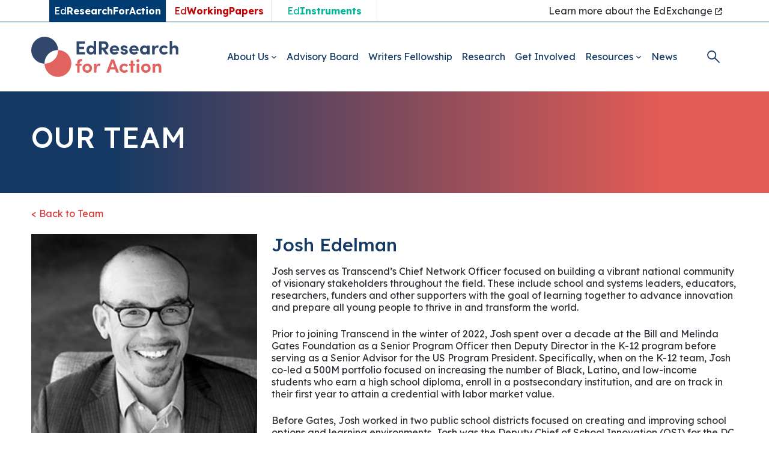

--- FILE ---
content_type: text/html; charset=UTF-8
request_url: https://edresearchforaction.org/people/josh-edelman/
body_size: 22452
content:
<!DOCTYPE html>
<html lang="en-US">
<head>
	<meta charset="UTF-8" />
	<meta name="viewport" content="width=device-width, initial-scale=1" />
<meta name='robots' content='index, follow, max-image-preview:large, max-snippet:-1, max-video-preview:-1' />

	<!-- This site is optimized with the Yoast SEO plugin v20.10 - https://yoast.com/wordpress/plugins/seo/ -->
	<link rel="canonical" href="https://edresearchforaction.org/people/josh-edelman/" />
	<meta property="og:locale" content="en_US" />
	<meta property="og:type" content="article" />
	<meta property="og:title" content="Josh Edelman - EdResearch for Action" />
	<meta property="og:description" content="Chief Network Officer" />
	<meta property="og:url" content="https://edresearchforaction.org/people/josh-edelman/" />
	<meta property="og:site_name" content="EdResearch for Action" />
	<meta property="article:publisher" content="https://twitter.com/annenberginst" />
	<meta property="article:modified_time" content="2024-03-05T16:50:39+00:00" />
	<meta property="og:image" content="https://edresearchforaction.org/wp-content/uploads/JOSH-EDELMAN.jpg" />
	<meta property="og:image:width" content="280" />
	<meta property="og:image:height" content="343" />
	<meta property="og:image:type" content="image/jpeg" />
	<meta name="twitter:card" content="summary_large_image" />
	<meta name="twitter:label1" content="Est. reading time" />
	<meta name="twitter:data1" content="2 minutes" />
	<script type="application/ld+json" class="yoast-schema-graph">{"@context":"https://schema.org","@graph":[{"@type":"WebPage","@id":"https://edresearchforaction.org/people/josh-edelman/","url":"https://edresearchforaction.org/people/josh-edelman/","name":"Josh Edelman - EdResearch for Action","isPartOf":{"@id":"https://edresearchforaction.org/#website"},"primaryImageOfPage":{"@id":"https://edresearchforaction.org/people/josh-edelman/#primaryimage"},"image":{"@id":"https://edresearchforaction.org/people/josh-edelman/#primaryimage"},"thumbnailUrl":"https://edresearchforaction.org/wp-content/uploads/JOSH-EDELMAN.jpg","datePublished":"2024-02-17T01:58:40+00:00","dateModified":"2024-03-05T16:50:39+00:00","breadcrumb":{"@id":"https://edresearchforaction.org/people/josh-edelman/#breadcrumb"},"inLanguage":"en-US","potentialAction":[{"@type":"ReadAction","target":["https://edresearchforaction.org/people/josh-edelman/"]}]},{"@type":"ImageObject","inLanguage":"en-US","@id":"https://edresearchforaction.org/people/josh-edelman/#primaryimage","url":"https://edresearchforaction.org/wp-content/uploads/JOSH-EDELMAN.jpg","contentUrl":"https://edresearchforaction.org/wp-content/uploads/JOSH-EDELMAN.jpg","width":280,"height":343},{"@type":"BreadcrumbList","@id":"https://edresearchforaction.org/people/josh-edelman/#breadcrumb","itemListElement":[{"@type":"ListItem","position":1,"name":"Home","item":"https://edresearchforaction.org/"},{"@type":"ListItem","position":2,"name":"Josh Edelman"}]},{"@type":"WebSite","@id":"https://edresearchforaction.org/#website","url":"https://edresearchforaction.org/","name":"EdResearch for Action","description":"We equip education leaders with timely and relevant research to tackle the most important challenges in the field","publisher":{"@id":"https://edresearchforaction.org/#organization"},"potentialAction":[{"@type":"SearchAction","target":{"@type":"EntryPoint","urlTemplate":"https://edresearchforaction.org/?s={search_term_string}"},"query-input":"required name=search_term_string"}],"inLanguage":"en-US"},{"@type":"Organization","@id":"https://edresearchforaction.org/#organization","name":"EdResearch for Action","url":"https://edresearchforaction.org/","logo":{"@type":"ImageObject","inLanguage":"en-US","@id":"https://edresearchforaction.org/#/schema/logo/image/","url":"https://edresearchforaction.org/wp-content/uploads/logo.svg","contentUrl":"https://edresearchforaction.org/wp-content/uploads/logo.svg","caption":"EdResearch for Action"},"image":{"@id":"https://edresearchforaction.org/#/schema/logo/image/"},"sameAs":["https://twitter.com/annenberginst"]}]}</script>
	<!-- / Yoast SEO plugin. -->


<title>Josh Edelman - EdResearch for Action</title>
<link rel='dns-prefetch' href='//edresearchforaction.org' />
<link rel='dns-prefetch' href='//static.addtoany.com' />
<link rel='dns-prefetch' href='//fonts.googleapis.com' />
<link rel="alternate" type="application/rss+xml" title="EdResearch for Action &raquo; Feed" href="https://edresearchforaction.org/feed/" />
<link rel="alternate" type="application/rss+xml" title="EdResearch for Action &raquo; Comments Feed" href="https://edresearchforaction.org/comments/feed/" />
		<!-- This site uses the Google Analytics by MonsterInsights plugin v8.14.1 - Using Analytics tracking - https://www.monsterinsights.com/ -->
							<script src="//www.googletagmanager.com/gtag/js?id=G-P26P0WM2EV"  data-cfasync="false" data-wpfc-render="false" async></script>
			<script data-cfasync="false" data-wpfc-render="false">
				var mi_version = '8.14.1';
				var mi_track_user = true;
				var mi_no_track_reason = '';
				
								var disableStrs = [
										'ga-disable-G-P26P0WM2EV',
														];

				/* Function to detect opted out users */
				function __gtagTrackerIsOptedOut() {
					for (var index = 0; index < disableStrs.length; index++) {
						if (document.cookie.indexOf(disableStrs[index] + '=true') > -1) {
							return true;
						}
					}

					return false;
				}

				/* Disable tracking if the opt-out cookie exists. */
				if (__gtagTrackerIsOptedOut()) {
					for (var index = 0; index < disableStrs.length; index++) {
						window[disableStrs[index]] = true;
					}
				}

				/* Opt-out function */
				function __gtagTrackerOptout() {
					for (var index = 0; index < disableStrs.length; index++) {
						document.cookie = disableStrs[index] + '=true; expires=Thu, 31 Dec 2099 23:59:59 UTC; path=/';
						window[disableStrs[index]] = true;
					}
				}

				if ('undefined' === typeof gaOptout) {
					function gaOptout() {
						__gtagTrackerOptout();
					}
				}
								window.dataLayer = window.dataLayer || [];

				window.MonsterInsightsDualTracker = {
					helpers: {},
					trackers: {},
				};
				if (mi_track_user) {
					function __gtagDataLayer() {
						dataLayer.push(arguments);
					}

					function __gtagTracker(type, name, parameters) {
						if (!parameters) {
							parameters = {};
						}

						if (parameters.send_to) {
							__gtagDataLayer.apply(null, arguments);
							return;
						}

						if (type === 'event') {
														parameters.send_to = monsterinsights_frontend.v4_id;
							var hookName = name;
							if (typeof parameters['event_category'] !== 'undefined') {
								hookName = parameters['event_category'] + ':' + name;
							}

							if (typeof MonsterInsightsDualTracker.trackers[hookName] !== 'undefined') {
								MonsterInsightsDualTracker.trackers[hookName](parameters);
							} else {
								__gtagDataLayer('event', name, parameters);
							}
							
													} else {
							__gtagDataLayer.apply(null, arguments);
						}
					}

					__gtagTracker('js', new Date());
					__gtagTracker('set', {
						'developer_id.dZGIzZG': true,
											});
										__gtagTracker('config', 'G-P26P0WM2EV', {"forceSSL":"true","link_attribution":"true"} );
															window.gtag = __gtagTracker;										(function () {
						/* https://developers.google.com/analytics/devguides/collection/analyticsjs/ */
						/* ga and __gaTracker compatibility shim. */
						var noopfn = function () {
							return null;
						};
						var newtracker = function () {
							return new Tracker();
						};
						var Tracker = function () {
							return null;
						};
						var p = Tracker.prototype;
						p.get = noopfn;
						p.set = noopfn;
						p.send = function () {
							var args = Array.prototype.slice.call(arguments);
							args.unshift('send');
							__gaTracker.apply(null, args);
						};
						var __gaTracker = function () {
							var len = arguments.length;
							if (len === 0) {
								return;
							}
							var f = arguments[len - 1];
							if (typeof f !== 'object' || f === null || typeof f.hitCallback !== 'function') {
								if ('send' === arguments[0]) {
									var hitConverted, hitObject = false, action;
									if ('event' === arguments[1]) {
										if ('undefined' !== typeof arguments[3]) {
											hitObject = {
												'eventAction': arguments[3],
												'eventCategory': arguments[2],
												'eventLabel': arguments[4],
												'value': arguments[5] ? arguments[5] : 1,
											}
										}
									}
									if ('pageview' === arguments[1]) {
										if ('undefined' !== typeof arguments[2]) {
											hitObject = {
												'eventAction': 'page_view',
												'page_path': arguments[2],
											}
										}
									}
									if (typeof arguments[2] === 'object') {
										hitObject = arguments[2];
									}
									if (typeof arguments[5] === 'object') {
										Object.assign(hitObject, arguments[5]);
									}
									if ('undefined' !== typeof arguments[1].hitType) {
										hitObject = arguments[1];
										if ('pageview' === hitObject.hitType) {
											hitObject.eventAction = 'page_view';
										}
									}
									if (hitObject) {
										action = 'timing' === arguments[1].hitType ? 'timing_complete' : hitObject.eventAction;
										hitConverted = mapArgs(hitObject);
										__gtagTracker('event', action, hitConverted);
									}
								}
								return;
							}

							function mapArgs(args) {
								var arg, hit = {};
								var gaMap = {
									'eventCategory': 'event_category',
									'eventAction': 'event_action',
									'eventLabel': 'event_label',
									'eventValue': 'event_value',
									'nonInteraction': 'non_interaction',
									'timingCategory': 'event_category',
									'timingVar': 'name',
									'timingValue': 'value',
									'timingLabel': 'event_label',
									'page': 'page_path',
									'location': 'page_location',
									'title': 'page_title',
								};
								for (arg in args) {
																		if (!(!args.hasOwnProperty(arg) || !gaMap.hasOwnProperty(arg))) {
										hit[gaMap[arg]] = args[arg];
									} else {
										hit[arg] = args[arg];
									}
								}
								return hit;
							}

							try {
								f.hitCallback();
							} catch (ex) {
							}
						};
						__gaTracker.create = newtracker;
						__gaTracker.getByName = newtracker;
						__gaTracker.getAll = function () {
							return [];
						};
						__gaTracker.remove = noopfn;
						__gaTracker.loaded = true;
						window['__gaTracker'] = __gaTracker;
					})();
									} else {
										console.log("");
					(function () {
						function __gtagTracker() {
							return null;
						}

						window['__gtagTracker'] = __gtagTracker;
						window['gtag'] = __gtagTracker;
					})();
									}
			</script>
				<!-- / Google Analytics by MonsterInsights -->
		<script>
window._wpemojiSettings = {"baseUrl":"https:\/\/s.w.org\/images\/core\/emoji\/14.0.0\/72x72\/","ext":".png","svgUrl":"https:\/\/s.w.org\/images\/core\/emoji\/14.0.0\/svg\/","svgExt":".svg","source":{"concatemoji":"https:\/\/edresearchforaction.org\/wp-includes\/js\/wp-emoji-release.min.js?ver=6.2"}};
/*! This file is auto-generated */
!function(e,a,t){var n,r,o,i=a.createElement("canvas"),p=i.getContext&&i.getContext("2d");function s(e,t){p.clearRect(0,0,i.width,i.height),p.fillText(e,0,0);e=i.toDataURL();return p.clearRect(0,0,i.width,i.height),p.fillText(t,0,0),e===i.toDataURL()}function c(e){var t=a.createElement("script");t.src=e,t.defer=t.type="text/javascript",a.getElementsByTagName("head")[0].appendChild(t)}for(o=Array("flag","emoji"),t.supports={everything:!0,everythingExceptFlag:!0},r=0;r<o.length;r++)t.supports[o[r]]=function(e){if(p&&p.fillText)switch(p.textBaseline="top",p.font="600 32px Arial",e){case"flag":return s("\ud83c\udff3\ufe0f\u200d\u26a7\ufe0f","\ud83c\udff3\ufe0f\u200b\u26a7\ufe0f")?!1:!s("\ud83c\uddfa\ud83c\uddf3","\ud83c\uddfa\u200b\ud83c\uddf3")&&!s("\ud83c\udff4\udb40\udc67\udb40\udc62\udb40\udc65\udb40\udc6e\udb40\udc67\udb40\udc7f","\ud83c\udff4\u200b\udb40\udc67\u200b\udb40\udc62\u200b\udb40\udc65\u200b\udb40\udc6e\u200b\udb40\udc67\u200b\udb40\udc7f");case"emoji":return!s("\ud83e\udef1\ud83c\udffb\u200d\ud83e\udef2\ud83c\udfff","\ud83e\udef1\ud83c\udffb\u200b\ud83e\udef2\ud83c\udfff")}return!1}(o[r]),t.supports.everything=t.supports.everything&&t.supports[o[r]],"flag"!==o[r]&&(t.supports.everythingExceptFlag=t.supports.everythingExceptFlag&&t.supports[o[r]]);t.supports.everythingExceptFlag=t.supports.everythingExceptFlag&&!t.supports.flag,t.DOMReady=!1,t.readyCallback=function(){t.DOMReady=!0},t.supports.everything||(n=function(){t.readyCallback()},a.addEventListener?(a.addEventListener("DOMContentLoaded",n,!1),e.addEventListener("load",n,!1)):(e.attachEvent("onload",n),a.attachEvent("onreadystatechange",function(){"complete"===a.readyState&&t.readyCallback()})),(e=t.source||{}).concatemoji?c(e.concatemoji):e.wpemoji&&e.twemoji&&(c(e.twemoji),c(e.wpemoji)))}(window,document,window._wpemojiSettings);
</script>
<style>
img.wp-smiley,
img.emoji {
	display: inline !important;
	border: none !important;
	box-shadow: none !important;
	height: 1em !important;
	width: 1em !important;
	margin: 0 0.07em !important;
	vertical-align: -0.1em !important;
	background: none !important;
	padding: 0 !important;
}
</style>
	<style id='wp-block-site-logo-inline-css'>
.wp-block-site-logo{box-sizing:border-box;line-height:0}.wp-block-site-logo a{display:inline-block}.wp-block-site-logo.is-default-size img{height:auto;width:120px}.wp-block-site-logo img{height:auto;max-width:100%}.wp-block-site-logo a,.wp-block-site-logo img{border-radius:inherit}.wp-block-site-logo.aligncenter{margin-left:auto;margin-right:auto;text-align:center}.wp-block-site-logo.is-style-rounded{border-radius:9999px}
</style>
<style id='wp-block-navigation-link-inline-css'>
.wp-block-navigation .wp-block-navigation-item__label{overflow-wrap:break-word;word-break:normal}.wp-block-navigation .wp-block-navigation-item__description{display:none}
</style>
<link rel='stylesheet' id='wp-block-navigation-css' href='https://edresearchforaction.org/wp-includes/blocks/navigation/style.min.css?ver=6.2' media='all' />
<style id='wp-block-navigation-inline-css'>
.wp-block-navigation a:where(:not(.wp-element-button)){color: inherit;}
</style>
<style id='wp-block-image-inline-css'>
.wp-block-image img{height:auto;max-width:100%;vertical-align:bottom}.wp-block-image img,.wp-block-image.has-custom-border img{box-sizing:border-box}.wp-block-image.aligncenter{text-align:center}.wp-block-image.alignfull img,.wp-block-image.alignwide img{height:auto;width:100%}.wp-block-image .aligncenter,.wp-block-image .alignleft,.wp-block-image .alignright,.wp-block-image.aligncenter,.wp-block-image.alignleft,.wp-block-image.alignright{display:table}.wp-block-image .aligncenter>figcaption,.wp-block-image .alignleft>figcaption,.wp-block-image .alignright>figcaption,.wp-block-image.aligncenter>figcaption,.wp-block-image.alignleft>figcaption,.wp-block-image.alignright>figcaption{caption-side:bottom;display:table-caption}.wp-block-image .alignleft{float:left;margin:.5em 1em .5em 0}.wp-block-image .alignright{float:right;margin:.5em 0 .5em 1em}.wp-block-image .aligncenter{margin-left:auto;margin-right:auto}.wp-block-image figcaption{margin-bottom:1em;margin-top:.5em}.wp-block-image .is-style-rounded img,.wp-block-image.is-style-circle-mask img,.wp-block-image.is-style-rounded img{border-radius:9999px}@supports ((-webkit-mask-image:none) or (mask-image:none)) or (-webkit-mask-image:none){.wp-block-image.is-style-circle-mask img{border-radius:0;-webkit-mask-image:url('data:image/svg+xml;utf8,<svg viewBox="0 0 100 100" xmlns="http://www.w3.org/2000/svg"><circle cx="50" cy="50" r="50"/></svg>');mask-image:url('data:image/svg+xml;utf8,<svg viewBox="0 0 100 100" xmlns="http://www.w3.org/2000/svg"><circle cx="50" cy="50" r="50"/></svg>');mask-mode:alpha;-webkit-mask-position:center;mask-position:center;-webkit-mask-repeat:no-repeat;mask-repeat:no-repeat;-webkit-mask-size:contain;mask-size:contain}}.wp-block-image :where(.has-border-color){border-style:solid}.wp-block-image :where([style*=border-top-color]){border-top-style:solid}.wp-block-image :where([style*=border-right-color]){border-right-style:solid}.wp-block-image :where([style*=border-bottom-color]){border-bottom-style:solid}.wp-block-image :where([style*=border-left-color]){border-left-style:solid}.wp-block-image :where([style*=border-width]){border-style:solid}.wp-block-image :where([style*=border-top-width]){border-top-style:solid}.wp-block-image :where([style*=border-right-width]){border-right-style:solid}.wp-block-image :where([style*=border-bottom-width]){border-bottom-style:solid}.wp-block-image :where([style*=border-left-width]){border-left-style:solid}.wp-block-image figure{margin:0}
.wp-block-image figcaption{color:#555;font-size:13px;text-align:center}.is-dark-theme .wp-block-image figcaption{color:hsla(0,0%,100%,.65)}.wp-block-image{margin:0 0 1em}
</style>
<style id='wp-block-search-inline-css'>
.wp-block-search__button{margin-left:.625em;word-break:normal}.wp-block-search__button.has-icon{line-height:0}.wp-block-search__button svg{fill:currentColor;min-height:1.5em;min-width:1.5em;vertical-align:text-bottom}:where(.wp-block-search__button){border:1px solid #ccc;padding:.375em .625em}.wp-block-search__inside-wrapper{display:flex;flex:auto;flex-wrap:nowrap;max-width:100%}.wp-block-search__label{width:100%}.wp-block-search__input{border:1px solid #949494;flex-grow:1;margin-left:0;margin-right:0;min-width:3em;padding:8px;text-decoration:unset!important}.wp-block-search.wp-block-search__button-only .wp-block-search__button{margin-left:0}:where(.wp-block-search__button-inside .wp-block-search__inside-wrapper){border:1px solid #949494;padding:4px}:where(.wp-block-search__button-inside .wp-block-search__inside-wrapper) .wp-block-search__input{border:none;border-radius:0;padding:0 0 0 .25em}:where(.wp-block-search__button-inside .wp-block-search__inside-wrapper) .wp-block-search__input:focus{outline:none}:where(.wp-block-search__button-inside .wp-block-search__inside-wrapper) :where(.wp-block-search__button){padding:.125em .5em}.wp-block-search.aligncenter .wp-block-search__inside-wrapper{margin:auto}
.wp-block-search .wp-block-search__label{font-weight:700}.wp-block-search__button{border:1px solid #ccc;padding:.375em .625em}
</style>
<style id='wp-block-template-part-inline-css'>
.wp-block-template-part.has-background{margin-bottom:0;margin-top:0;padding:1.25em 2.375em}
</style>
<style id='wp-block-heading-inline-css'>
h1.has-background,h2.has-background,h3.has-background,h4.has-background,h5.has-background,h6.has-background{padding:1.25em 2.375em}
</style>
<style id='wp-block-paragraph-inline-css'>
.is-small-text{font-size:.875em}.is-regular-text{font-size:1em}.is-large-text{font-size:2.25em}.is-larger-text{font-size:3em}.has-drop-cap:not(:focus):first-letter{float:left;font-size:8.4em;font-style:normal;font-weight:100;line-height:.68;margin:.05em .1em 0 0;text-transform:uppercase}body.rtl .has-drop-cap:not(:focus):first-letter{float:none;margin-left:.1em}p.has-drop-cap.has-background{overflow:hidden}p.has-background{padding:1.25em 2.375em}:where(p.has-text-color:not(.has-link-color)) a{color:inherit}
</style>
<style id='wp-block-post-featured-image-inline-css'>
.wp-block-post-featured-image{margin-left:0;margin-right:0}.wp-block-post-featured-image a{display:block}.wp-block-post-featured-image img{box-sizing:border-box;height:auto;max-width:100%;vertical-align:bottom;width:100%}.wp-block-post-featured-image.alignfull img,.wp-block-post-featured-image.alignwide img{width:100%}.wp-block-post-featured-image .wp-block-post-featured-image__overlay.has-background-dim{background-color:#000;inset:0;position:absolute}.wp-block-post-featured-image{position:relative}.wp-block-post-featured-image .wp-block-post-featured-image__overlay.has-background-gradient{background-color:transparent}.wp-block-post-featured-image .wp-block-post-featured-image__overlay.has-background-dim-0{opacity:0}.wp-block-post-featured-image .wp-block-post-featured-image__overlay.has-background-dim-10{opacity:.1}.wp-block-post-featured-image .wp-block-post-featured-image__overlay.has-background-dim-20{opacity:.2}.wp-block-post-featured-image .wp-block-post-featured-image__overlay.has-background-dim-30{opacity:.3}.wp-block-post-featured-image .wp-block-post-featured-image__overlay.has-background-dim-40{opacity:.4}.wp-block-post-featured-image .wp-block-post-featured-image__overlay.has-background-dim-50{opacity:.5}.wp-block-post-featured-image .wp-block-post-featured-image__overlay.has-background-dim-60{opacity:.6}.wp-block-post-featured-image .wp-block-post-featured-image__overlay.has-background-dim-70{opacity:.7}.wp-block-post-featured-image .wp-block-post-featured-image__overlay.has-background-dim-80{opacity:.8}.wp-block-post-featured-image .wp-block-post-featured-image__overlay.has-background-dim-90{opacity:.9}.wp-block-post-featured-image .wp-block-post-featured-image__overlay.has-background-dim-100{opacity:1}
</style>
<style id='wp-block-post-title-inline-css'>
.wp-block-post-title{box-sizing:border-box;word-break:break-word}.wp-block-post-title a{display:inline-block}
.wp-block-post-title{font-family: var(--wp--preset--font-family--brand-font-1);font-weight: 500;}
</style>
<style id='wp-block-spacer-inline-css'>
.wp-block-spacer{clear:both}
</style>
<link rel='stylesheet' id='wp-block-social-links-css' href='https://edresearchforaction.org/wp-includes/blocks/social-links/style.min.css?ver=6.2' media='all' />
<style id='wp-block-library-inline-css'>
:root{--wp-admin-theme-color:#007cba;--wp-admin-theme-color--rgb:0,124,186;--wp-admin-theme-color-darker-10:#006ba1;--wp-admin-theme-color-darker-10--rgb:0,107,161;--wp-admin-theme-color-darker-20:#005a87;--wp-admin-theme-color-darker-20--rgb:0,90,135;--wp-admin-border-width-focus:2px;--wp-block-synced-color:#7a00df;--wp-block-synced-color--rgb:122,0,223}@media (-webkit-min-device-pixel-ratio:2),(min-resolution:192dpi){:root{--wp-admin-border-width-focus:1.5px}}.wp-element-button{cursor:pointer}:root{--wp--preset--font-size--normal:16px;--wp--preset--font-size--huge:42px}:root .has-very-light-gray-background-color{background-color:#eee}:root .has-very-dark-gray-background-color{background-color:#313131}:root .has-very-light-gray-color{color:#eee}:root .has-very-dark-gray-color{color:#313131}:root .has-vivid-green-cyan-to-vivid-cyan-blue-gradient-background{background:linear-gradient(135deg,#00d084,#0693e3)}:root .has-purple-crush-gradient-background{background:linear-gradient(135deg,#34e2e4,#4721fb 50%,#ab1dfe)}:root .has-hazy-dawn-gradient-background{background:linear-gradient(135deg,#faaca8,#dad0ec)}:root .has-subdued-olive-gradient-background{background:linear-gradient(135deg,#fafae1,#67a671)}:root .has-atomic-cream-gradient-background{background:linear-gradient(135deg,#fdd79a,#004a59)}:root .has-nightshade-gradient-background{background:linear-gradient(135deg,#330968,#31cdcf)}:root .has-midnight-gradient-background{background:linear-gradient(135deg,#020381,#2874fc)}.has-regular-font-size{font-size:1em}.has-larger-font-size{font-size:2.625em}.has-normal-font-size{font-size:var(--wp--preset--font-size--normal)}.has-huge-font-size{font-size:var(--wp--preset--font-size--huge)}.has-text-align-center{text-align:center}.has-text-align-left{text-align:left}.has-text-align-right{text-align:right}#end-resizable-editor-section{display:none}.aligncenter{clear:both}.items-justified-left{justify-content:flex-start}.items-justified-center{justify-content:center}.items-justified-right{justify-content:flex-end}.items-justified-space-between{justify-content:space-between}.screen-reader-text{clip:rect(1px,1px,1px,1px);word-wrap:normal!important;border:0;-webkit-clip-path:inset(50%);clip-path:inset(50%);height:1px;margin:-1px;overflow:hidden;padding:0;position:absolute;width:1px}.screen-reader-text:focus{clip:auto!important;background-color:#ddd;-webkit-clip-path:none;clip-path:none;color:#444;display:block;font-size:1em;height:auto;left:5px;line-height:normal;padding:15px 23px 14px;text-decoration:none;top:5px;width:auto;z-index:100000}html :where(.has-border-color){border-style:solid}html :where([style*=border-top-color]){border-top-style:solid}html :where([style*=border-right-color]){border-right-style:solid}html :where([style*=border-bottom-color]){border-bottom-style:solid}html :where([style*=border-left-color]){border-left-style:solid}html :where([style*=border-width]){border-style:solid}html :where([style*=border-top-width]){border-top-style:solid}html :where([style*=border-right-width]){border-right-style:solid}html :where([style*=border-bottom-width]){border-bottom-style:solid}html :where([style*=border-left-width]){border-left-style:solid}html :where(img[class*=wp-image-]){height:auto;max-width:100%}figure{margin:0 0 1em}html :where(.is-position-sticky){--wp-admin--admin-bar--position-offset:var(--wp-admin--admin-bar--height,0px)}@media screen and (max-width:600px){html :where(.is-position-sticky){--wp-admin--admin-bar--position-offset:0px}}
</style>
<style id='global-styles-inline-css'>
body{--wp--preset--color--black: #000000;--wp--preset--color--cyan-bluish-gray: #abb8c3;--wp--preset--color--white: #ffffff;--wp--preset--color--pale-pink: #f78da7;--wp--preset--color--vivid-red: #cf2e2e;--wp--preset--color--luminous-vivid-orange: #ff6900;--wp--preset--color--luminous-vivid-amber: #fcb900;--wp--preset--color--light-green-cyan: #7bdcb5;--wp--preset--color--vivid-green-cyan: #00d084;--wp--preset--color--pale-cyan-blue: #8ed1fc;--wp--preset--color--vivid-cyan-blue: #0693e3;--wp--preset--color--vivid-purple: #9b51e0;--wp--preset--color--brand-color-01: var(--wp--custom--all-bootstrap-blocks--areoi-customize-colors-blue);--wp--preset--color--brand-color-02: var(--wp--custom--all-bootstrap-blocks--areoi-customize-theme-colors-secondary);--wp--preset--color--brand-color-03: #d93636;--wp--preset--color--brand-color-04: #148db2;--wp--preset--color--brand-color-05: var(--wp--custom--all-bootstrap-blocks--areoi-customize-theme-colors-info);--wp--preset--color--brand-color-06: var(--wp--custom--all-bootstrap-blocks--areoi-customize-body-body-color);--wp--preset--color--brand-color-07: #757575;--wp--preset--color--brand-color-08: #d9d9d9;--wp--preset--color--wp-preset-color-black: var(--wp--preset--color--black);--wp--preset--color--wp-preset-color-white: var(--wp--preset--color--white);--wp--preset--gradient--vivid-cyan-blue-to-vivid-purple: linear-gradient(135deg,rgba(6,147,227,1) 0%,rgb(155,81,224) 100%);--wp--preset--gradient--light-green-cyan-to-vivid-green-cyan: linear-gradient(135deg,rgb(122,220,180) 0%,rgb(0,208,130) 100%);--wp--preset--gradient--luminous-vivid-amber-to-luminous-vivid-orange: linear-gradient(135deg,rgba(252,185,0,1) 0%,rgba(255,105,0,1) 100%);--wp--preset--gradient--luminous-vivid-orange-to-vivid-red: linear-gradient(135deg,rgba(255,105,0,1) 0%,rgb(207,46,46) 100%);--wp--preset--gradient--very-light-gray-to-cyan-bluish-gray: linear-gradient(135deg,rgb(238,238,238) 0%,rgb(169,184,195) 100%);--wp--preset--gradient--cool-to-warm-spectrum: linear-gradient(135deg,rgb(74,234,220) 0%,rgb(151,120,209) 20%,rgb(207,42,186) 40%,rgb(238,44,130) 60%,rgb(251,105,98) 80%,rgb(254,248,76) 100%);--wp--preset--gradient--blush-light-purple: linear-gradient(135deg,rgb(255,206,236) 0%,rgb(152,150,240) 100%);--wp--preset--gradient--blush-bordeaux: linear-gradient(135deg,rgb(254,205,165) 0%,rgb(254,45,45) 50%,rgb(107,0,62) 100%);--wp--preset--gradient--luminous-dusk: linear-gradient(135deg,rgb(255,203,112) 0%,rgb(199,81,192) 50%,rgb(65,88,208) 100%);--wp--preset--gradient--pale-ocean: linear-gradient(135deg,rgb(255,245,203) 0%,rgb(182,227,212) 50%,rgb(51,167,181) 100%);--wp--preset--gradient--electric-grass: linear-gradient(135deg,rgb(202,248,128) 0%,rgb(113,206,126) 100%);--wp--preset--gradient--midnight: linear-gradient(135deg,rgb(2,3,129) 0%,rgb(40,116,252) 100%);--wp--preset--gradient--brand-gradient-01: linear-gradient(90deg, var(--wp--preset--color--brand-color-01) 14.2%, var(--wp--preset--color--brand-color-02) 85.68%);--wp--preset--gradient--brand-gradient-01-fade: linear-gradient(90deg, var(--wp--preset--color--brand-color-01) 14.2%, rgba(var(--wp--custom--brand-color-02-rgb), .75) 85.68%);--wp--preset--duotone--dark-grayscale: url('#wp-duotone-dark-grayscale');--wp--preset--duotone--grayscale: url('#wp-duotone-grayscale');--wp--preset--duotone--purple-yellow: url('#wp-duotone-purple-yellow');--wp--preset--duotone--blue-red: url('#wp-duotone-blue-red');--wp--preset--duotone--midnight: url('#wp-duotone-midnight');--wp--preset--duotone--magenta-yellow: url('#wp-duotone-magenta-yellow');--wp--preset--duotone--purple-green: url('#wp-duotone-purple-green');--wp--preset--duotone--blue-orange: url('#wp-duotone-blue-orange');--wp--preset--font-size--small: 13px;--wp--preset--font-size--medium: 20px;--wp--preset--font-size--large: 36px;--wp--preset--font-size--x-large: 42px;--wp--preset--font-size--brand-font-size-06: .75em;--wp--preset--font-size--brand-font-size-05: 1em;--wp--preset--font-size--brand-font-size-04: var(--wp--custom--all-bootstrap-blocks--areoi-content-typography-h-4-font-size);--wp--preset--font-size--brand-font-size-03: var(--wp--custom--all-bootstrap-blocks--areoi-content-typography-h-3-font-size);--wp--preset--font-size--brand-font-size-02: var(--wp--custom--all-bootstrap-blocks--areoi-content-typography-h-2-font-size);--wp--preset--font-size--brand-font-size-01: var(--wp--custom--all-bootstrap-blocks--areoi-content-typography-h-1-font-size);--wp--preset--font-family--brand-font-1: var(--wp--custom--all-bootstrap-blocks--areoi-content-typography-font-family-sans-serif);--wp--preset--spacing--20: 0.44rem;--wp--preset--spacing--30: 0.67rem;--wp--preset--spacing--40: 1rem;--wp--preset--spacing--50: 1.5rem;--wp--preset--spacing--60: 2.25rem;--wp--preset--spacing--70: 3.38rem;--wp--preset--spacing--80: 5.06rem;--wp--preset--shadow--natural: 6px 6px 9px rgba(0, 0, 0, 0.2);--wp--preset--shadow--deep: 12px 12px 50px rgba(0, 0, 0, 0.4);--wp--preset--shadow--sharp: 6px 6px 0px rgba(0, 0, 0, 0.2);--wp--preset--shadow--outlined: 6px 6px 0px -3px rgba(255, 255, 255, 1), 6px 6px rgba(0, 0, 0, 1);--wp--preset--shadow--crisp: 6px 6px 0px rgba(0, 0, 0, 1);--wp--custom--brand-color-01-rgb: 19, 57, 100;--wp--custom--brand-color-02-rgb: 226, 91, 85;--wp--custom--brand-color-03-rgb: 217, 54, 54;--wp--custom--brand-color-04-rgb: 20, 141, 178;--wp--custom--brand-color-05-rgb: 18, 127, 161;--wp--custom--brand-color-06-rgb: 44, 48, 54;--wp--custom--brand-color-07-rgb: 117, 117, 117;--wp--custom--brand-color-08-rgb: 217, 217, 217;--wp--custom--drop-shadow: 0 .25rem .5rem 0 rgba(var(--wp--custom--brand-color-06-rgb),.1);--wp--custom--all-bootstrap-blocks--areoi-customize-body-body-color: #2c3036;--wp--custom--all-bootstrap-blocks--areoi-customize-colors-blue: #133964;--wp--custom--all-bootstrap-blocks--areoi-customize-theme-colors-secondary: #e25b55;--wp--custom--all-bootstrap-blocks--areoi-customize-theme-colors-info: #127fa1;--wp--custom--all-bootstrap-blocks--areoi-content-typography-font-family-sans-serif: "Lexend", sans-serif;--wp--custom--all-bootstrap-blocks--areoi-content-typography-line-height-base: 1.25;--wp--custom--all-bootstrap-blocks--areoi-content-typography-line-height-sm: 1.125;--wp--custom--all-bootstrap-blocks--areoi-content-typography-line-height-lg: 1.5;--wp--custom--all-bootstrap-blocks--areoi-content-typography-h-1-font-size: 3em;--wp--custom--all-bootstrap-blocks--areoi-content-typography-h-2-font-size: 1.875em;--wp--custom--all-bootstrap-blocks--areoi-content-typography-h-3-font-size: 1.563em;--wp--custom--all-bootstrap-blocks--areoi-content-typography-h-4-font-size: 1.25em;--wp--custom--all-bootstrap-blocks--areoi-content-typography-h-5-font-size: 1.125em;--wp--custom--all-bootstrap-blocks--areoi-content-typography-h-6-font-size: 1.063em;--wp--custom--all-bootstrap-blocks--areoi-content-typography-headings-margin-bottom: $spacer;--wp--custom--all-bootstrap-blocks--areoi-content-typography-lead-font-size: inherit;--wp--custom--all-bootstrap-blocks--areoi-components-accordion-accordion-border-color: var(--wp--preset--color--brand-color-07);--wp--custom--all-bootstrap-blocks--areoi-components-accordion-accordion-border-radius: 0;--wp--custom--all-bootstrap-blocks--areoi-components-accordion-accordion-inner-border-radius: 0;--wp--custom--all-bootstrap-blocks--areoi-components-accordion-accordion-button-active-bg: var(--wp--preset--color--brand-color-08);--wp--custom--all-bootstrap-blocks--areoi-components-accordion-accordion-button-active-color: var(--wp--preset--color--black);--wp--custom--all-bootstrap-blocks--areoi-components-buttons-btn-padding-y: 1.25rem;--wp--custom--all-bootstrap-blocks--areoi-components-buttons-btn-padding-x: 1rem;--wp--custom--all-bootstrap-blocks--areoi-components-buttons-btn-border-width: 2px;--wp--custom--all-bootstrap-blocks--areoi-components-buttons-btn-border-radius: 100px;--wp--custom--all-bootstrap-blocks--areoi-components-buttons-btn-border-radius-sm: 100px;--wp--custom--all-bootstrap-blocks--areoi-components-buttons-btn-border-radius-lg: 100px;}body { margin: 0;--wp--style--global--content-size: 768px;--wp--style--global--wide-size: 1200px; }.wp-site-blocks > .alignleft { float: left; margin-right: 2em; }.wp-site-blocks > .alignright { float: right; margin-left: 2em; }.wp-site-blocks > .aligncenter { justify-content: center; margin-left: auto; margin-right: auto; }.wp-site-blocks > * { margin-block-start: 0; margin-block-end: 0; }.wp-site-blocks > * + * { margin-block-start: 1.5rem; }body { --wp--style--block-gap: 1.5rem; }body .is-layout-flow > *{margin-block-start: 0;margin-block-end: 0;}body .is-layout-flow > * + *{margin-block-start: 1.5rem;margin-block-end: 0;}body .is-layout-constrained > *{margin-block-start: 0;margin-block-end: 0;}body .is-layout-constrained > * + *{margin-block-start: 1.5rem;margin-block-end: 0;}body .is-layout-flex{gap: 1.5rem;}body .is-layout-flow > .alignleft{float: left;margin-inline-start: 0;margin-inline-end: 2em;}body .is-layout-flow > .alignright{float: right;margin-inline-start: 2em;margin-inline-end: 0;}body .is-layout-flow > .aligncenter{margin-left: auto !important;margin-right: auto !important;}body .is-layout-constrained > .alignleft{float: left;margin-inline-start: 0;margin-inline-end: 2em;}body .is-layout-constrained > .alignright{float: right;margin-inline-start: 2em;margin-inline-end: 0;}body .is-layout-constrained > .aligncenter{margin-left: auto !important;margin-right: auto !important;}body .is-layout-constrained > :where(:not(.alignleft):not(.alignright):not(.alignfull)){max-width: var(--wp--style--global--content-size);margin-left: auto !important;margin-right: auto !important;}body .is-layout-constrained > .alignwide{max-width: var(--wp--style--global--wide-size);}body .is-layout-flex{display: flex;}body .is-layout-flex{flex-wrap: wrap;align-items: center;}body .is-layout-flex > *{margin: 0;}body{font-family: var(--wp--preset--font-family--brand-font-1);padding-top: 0px;padding-right: 0px;padding-bottom: 0px;padding-left: 0px;}a:where(:not(.wp-element-button)){color: var(--wp--preset--color--brand-color-05);text-decoration: underline;}.wp-element-button, .wp-block-button__link{background-color: #32373c;border-width: 0;color: #fff;font-family: inherit;font-size: inherit;line-height: inherit;padding: calc(0.667em + 2px) calc(1.333em + 2px);text-decoration: none;}.has-black-color{color: var(--wp--preset--color--black) !important;}.has-cyan-bluish-gray-color{color: var(--wp--preset--color--cyan-bluish-gray) !important;}.has-white-color{color: var(--wp--preset--color--white) !important;}.has-pale-pink-color{color: var(--wp--preset--color--pale-pink) !important;}.has-vivid-red-color{color: var(--wp--preset--color--vivid-red) !important;}.has-luminous-vivid-orange-color{color: var(--wp--preset--color--luminous-vivid-orange) !important;}.has-luminous-vivid-amber-color{color: var(--wp--preset--color--luminous-vivid-amber) !important;}.has-light-green-cyan-color{color: var(--wp--preset--color--light-green-cyan) !important;}.has-vivid-green-cyan-color{color: var(--wp--preset--color--vivid-green-cyan) !important;}.has-pale-cyan-blue-color{color: var(--wp--preset--color--pale-cyan-blue) !important;}.has-vivid-cyan-blue-color{color: var(--wp--preset--color--vivid-cyan-blue) !important;}.has-vivid-purple-color{color: var(--wp--preset--color--vivid-purple) !important;}.has-brand-color-01-color{color: var(--wp--preset--color--brand-color-01) !important;}.has-brand-color-02-color{color: var(--wp--preset--color--brand-color-02) !important;}.has-brand-color-03-color{color: var(--wp--preset--color--brand-color-03) !important;}.has-brand-color-04-color{color: var(--wp--preset--color--brand-color-04) !important;}.has-brand-color-05-color{color: var(--wp--preset--color--brand-color-05) !important;}.has-brand-color-06-color{color: var(--wp--preset--color--brand-color-06) !important;}.has-brand-color-07-color{color: var(--wp--preset--color--brand-color-07) !important;}.has-brand-color-08-color{color: var(--wp--preset--color--brand-color-08) !important;}.has-wp-preset-color-black-color{color: var(--wp--preset--color--wp-preset-color-black) !important;}.has-wp-preset-color-white-color{color: var(--wp--preset--color--wp-preset-color-white) !important;}.has-black-background-color{background-color: var(--wp--preset--color--black) !important;}.has-cyan-bluish-gray-background-color{background-color: var(--wp--preset--color--cyan-bluish-gray) !important;}.has-white-background-color{background-color: var(--wp--preset--color--white) !important;}.has-pale-pink-background-color{background-color: var(--wp--preset--color--pale-pink) !important;}.has-vivid-red-background-color{background-color: var(--wp--preset--color--vivid-red) !important;}.has-luminous-vivid-orange-background-color{background-color: var(--wp--preset--color--luminous-vivid-orange) !important;}.has-luminous-vivid-amber-background-color{background-color: var(--wp--preset--color--luminous-vivid-amber) !important;}.has-light-green-cyan-background-color{background-color: var(--wp--preset--color--light-green-cyan) !important;}.has-vivid-green-cyan-background-color{background-color: var(--wp--preset--color--vivid-green-cyan) !important;}.has-pale-cyan-blue-background-color{background-color: var(--wp--preset--color--pale-cyan-blue) !important;}.has-vivid-cyan-blue-background-color{background-color: var(--wp--preset--color--vivid-cyan-blue) !important;}.has-vivid-purple-background-color{background-color: var(--wp--preset--color--vivid-purple) !important;}.has-brand-color-01-background-color{background-color: var(--wp--preset--color--brand-color-01) !important;}.has-brand-color-02-background-color{background-color: var(--wp--preset--color--brand-color-02) !important;}.has-brand-color-03-background-color{background-color: var(--wp--preset--color--brand-color-03) !important;}.has-brand-color-04-background-color{background-color: var(--wp--preset--color--brand-color-04) !important;}.has-brand-color-05-background-color{background-color: var(--wp--preset--color--brand-color-05) !important;}.has-brand-color-06-background-color{background-color: var(--wp--preset--color--brand-color-06) !important;}.has-brand-color-07-background-color{background-color: var(--wp--preset--color--brand-color-07) !important;}.has-brand-color-08-background-color{background-color: var(--wp--preset--color--brand-color-08) !important;}.has-wp-preset-color-black-background-color{background-color: var(--wp--preset--color--wp-preset-color-black) !important;}.has-wp-preset-color-white-background-color{background-color: var(--wp--preset--color--wp-preset-color-white) !important;}.has-black-border-color{border-color: var(--wp--preset--color--black) !important;}.has-cyan-bluish-gray-border-color{border-color: var(--wp--preset--color--cyan-bluish-gray) !important;}.has-white-border-color{border-color: var(--wp--preset--color--white) !important;}.has-pale-pink-border-color{border-color: var(--wp--preset--color--pale-pink) !important;}.has-vivid-red-border-color{border-color: var(--wp--preset--color--vivid-red) !important;}.has-luminous-vivid-orange-border-color{border-color: var(--wp--preset--color--luminous-vivid-orange) !important;}.has-luminous-vivid-amber-border-color{border-color: var(--wp--preset--color--luminous-vivid-amber) !important;}.has-light-green-cyan-border-color{border-color: var(--wp--preset--color--light-green-cyan) !important;}.has-vivid-green-cyan-border-color{border-color: var(--wp--preset--color--vivid-green-cyan) !important;}.has-pale-cyan-blue-border-color{border-color: var(--wp--preset--color--pale-cyan-blue) !important;}.has-vivid-cyan-blue-border-color{border-color: var(--wp--preset--color--vivid-cyan-blue) !important;}.has-vivid-purple-border-color{border-color: var(--wp--preset--color--vivid-purple) !important;}.has-brand-color-01-border-color{border-color: var(--wp--preset--color--brand-color-01) !important;}.has-brand-color-02-border-color{border-color: var(--wp--preset--color--brand-color-02) !important;}.has-brand-color-03-border-color{border-color: var(--wp--preset--color--brand-color-03) !important;}.has-brand-color-04-border-color{border-color: var(--wp--preset--color--brand-color-04) !important;}.has-brand-color-05-border-color{border-color: var(--wp--preset--color--brand-color-05) !important;}.has-brand-color-06-border-color{border-color: var(--wp--preset--color--brand-color-06) !important;}.has-brand-color-07-border-color{border-color: var(--wp--preset--color--brand-color-07) !important;}.has-brand-color-08-border-color{border-color: var(--wp--preset--color--brand-color-08) !important;}.has-wp-preset-color-black-border-color{border-color: var(--wp--preset--color--wp-preset-color-black) !important;}.has-wp-preset-color-white-border-color{border-color: var(--wp--preset--color--wp-preset-color-white) !important;}.has-vivid-cyan-blue-to-vivid-purple-gradient-background{background: var(--wp--preset--gradient--vivid-cyan-blue-to-vivid-purple) !important;}.has-light-green-cyan-to-vivid-green-cyan-gradient-background{background: var(--wp--preset--gradient--light-green-cyan-to-vivid-green-cyan) !important;}.has-luminous-vivid-amber-to-luminous-vivid-orange-gradient-background{background: var(--wp--preset--gradient--luminous-vivid-amber-to-luminous-vivid-orange) !important;}.has-luminous-vivid-orange-to-vivid-red-gradient-background{background: var(--wp--preset--gradient--luminous-vivid-orange-to-vivid-red) !important;}.has-very-light-gray-to-cyan-bluish-gray-gradient-background{background: var(--wp--preset--gradient--very-light-gray-to-cyan-bluish-gray) !important;}.has-cool-to-warm-spectrum-gradient-background{background: var(--wp--preset--gradient--cool-to-warm-spectrum) !important;}.has-blush-light-purple-gradient-background{background: var(--wp--preset--gradient--blush-light-purple) !important;}.has-blush-bordeaux-gradient-background{background: var(--wp--preset--gradient--blush-bordeaux) !important;}.has-luminous-dusk-gradient-background{background: var(--wp--preset--gradient--luminous-dusk) !important;}.has-pale-ocean-gradient-background{background: var(--wp--preset--gradient--pale-ocean) !important;}.has-electric-grass-gradient-background{background: var(--wp--preset--gradient--electric-grass) !important;}.has-midnight-gradient-background{background: var(--wp--preset--gradient--midnight) !important;}.has-brand-gradient-01-gradient-background{background: var(--wp--preset--gradient--brand-gradient-01) !important;}.has-brand-gradient-01-fade-gradient-background{background: var(--wp--preset--gradient--brand-gradient-01-fade) !important;}.has-small-font-size{font-size: var(--wp--preset--font-size--small) !important;}.has-medium-font-size{font-size: var(--wp--preset--font-size--medium) !important;}.has-large-font-size{font-size: var(--wp--preset--font-size--large) !important;}.has-x-large-font-size{font-size: var(--wp--preset--font-size--x-large) !important;}.has-brand-font-size-06-font-size{font-size: var(--wp--preset--font-size--brand-font-size-06) !important;}.has-brand-font-size-05-font-size{font-size: var(--wp--preset--font-size--brand-font-size-05) !important;}.has-brand-font-size-04-font-size{font-size: var(--wp--preset--font-size--brand-font-size-04) !important;}.has-brand-font-size-03-font-size{font-size: var(--wp--preset--font-size--brand-font-size-03) !important;}.has-brand-font-size-02-font-size{font-size: var(--wp--preset--font-size--brand-font-size-02) !important;}.has-brand-font-size-01-font-size{font-size: var(--wp--preset--font-size--brand-font-size-01) !important;}.has-brand-font-1-font-family{font-family: var(--wp--preset--font-family--brand-font-1) !important;}
main p a,
main li a {
	color: #008db3 !important;
}
.edexchange {
	border-bottom: solid 1px #003c71;
}
.list-edexchange .nav-link {
  padding: .5rem;
}
ul.list-edexchange {
  list-style: none;
  display: flex;
  flex-wrap: wrap;
  padding:0;
  text-align: center;
  justify-content: center;
margin-bottom: 0 !important;
}
.list-edexchange li:hover {
color: #ffffff;
}
.edexchange .text-end {
padding: .5rem;
}
.edexchange .text-end a:hover {
	text-decoration: underline;
	color: #C00404;
	filter: invert(13%) sepia(88%) saturate(3881%) hue-rotate(354deg) brightness(93%) contrast(109%);
}
.edexchange .text-end img {
	margin-top: -2px;
}
.edexchange .text-end img:hover {
	filter: invert(13%) sepia(88%) saturate(3881%) hue-rotate(354deg) brightness(93%) contrast(109%);
}
.list-edexchange .l1 {
background-color: #003c71;
color: #ffffff;
}
.list-edexchange .l2 a {
  color: #C00404 !important;
}
.list-edexchange .l2 a:hover {
  color: #ffffff !important;
  background-color: #C00404;
}
.list-edexchange .l3 a {
  color: #00b398 !important;
}
.list-edexchange .l3 a:hover {
background-color: #00b398;
color: #ffffff !important;
}
.list-edexchange .l2 {
background-color: #ffffff;
border-right: solid 1px #efefef;
border-left: solid 1px #efefef;
}
.list-edexchange .l3 {
background-color: #ffffff;
border-right: solid 1px #efefef;
border-left: solid 1px #efefef;
}
</style>
<style id='core-block-supports-inline-css'>
.wp-container-2.wp-container-2{justify-content:center;}.wp-container-5.wp-container-5{flex-direction:column;align-items:flex-start;}.wp-elements-f9ad819871488b5537615f5ed19a2013 a{color:var(--wp--preset--color--brand-color-03);}.wp-container-8.wp-container-8{justify-content:flex-start;}
</style>
<link rel='stylesheet' id='theme-style-css' href='https://edresearchforaction.org/wp-content/themes/edresearch/style.css?ver=1.0.0' media='all' />
<link rel='stylesheet' id='google_font_0-css' href='https://fonts.googleapis.com/css2?family=Lexend%3Awght%40400%3B500%3B600%3B700&#038;display=swap&#038;ver=1769021799' media='all' />
<link rel='stylesheet' id='areoi-bootstrap-css' href='https://edresearchforaction.org/wp-content/plugins/all-bootstrap-blocks/assets/css/bootstrap.min.css?ver=1769021795' media='all' />
<link rel='stylesheet' id='areoi-style-index-css' href='https://edresearchforaction.org/wp-content/plugins/all-bootstrap-blocks/build/style-index.css?ver=1769021795' media='all' />
<link rel='stylesheet' id='searchwp-live-search-css' href='https://edresearchforaction.org/wp-content/plugins/searchwp-live-ajax-search/assets/styles/style.css?ver=1.8.2' media='all' />
<style id='searchwp-live-search-inline-css'>
.searchwp-live-search-result .searchwp-live-search-result--title a {
  font-size: 16px;
}
.searchwp-live-search-result .searchwp-live-search-result--price {
  font-size: 14px;
}
.searchwp-live-search-result .searchwp-live-search-result--add-to-cart .button {
  font-size: 14px;
}

</style>
<link rel='stylesheet' id='addtoany-css' href='https://edresearchforaction.org/wp-content/plugins/add-to-any/addtoany.min.css?ver=1.16' media='all' />
<script src='https://edresearchforaction.org/wp-includes/blocks/navigation/view.min.js?ver=c24330f635f5cb9d5e0e' id='wp-block-navigation-view-js'></script>
<script src='https://edresearchforaction.org/wp-includes/blocks/navigation/view-modal.min.js?ver=f51363b18f0497ec84da' id='wp-block-navigation-view-2-js'></script>
<script src='https://edresearchforaction.org/wp-content/plugins/google-analytics-for-wordpress/assets/js/frontend-gtag.min.js?ver=8.14.1' id='monsterinsights-frontend-script-js'></script>
<script data-cfasync="false" data-wpfc-render="false" id='monsterinsights-frontend-script-js-extra'>var monsterinsights_frontend = {"js_events_tracking":"true","download_extensions":"doc,pdf,ppt,zip,xls,docx,pptx,xlsx","inbound_paths":"[{\"path\":\"\\\/go\\\/\",\"label\":\"affiliate\"},{\"path\":\"\\\/recommend\\\/\",\"label\":\"affiliate\"}]","home_url":"https:\/\/edresearchforaction.org","hash_tracking":"false","ua":"","v4_id":"G-P26P0WM2EV"};</script>
<script id='addtoany-core-js-before'>
window.a2a_config=window.a2a_config||{};a2a_config.callbacks=[];a2a_config.overlays=[];a2a_config.templates={};
</script>
<script async src='https://static.addtoany.com/menu/page.js' id='addtoany-core-js'></script>
<script src='https://edresearchforaction.org/wp-includes/js/jquery/jquery.min.js?ver=3.6.3' id='jquery-core-js'></script>
<script src='https://edresearchforaction.org/wp-includes/js/jquery/jquery-migrate.min.js?ver=3.4.0' id='jquery-migrate-js'></script>
<script async src='https://edresearchforaction.org/wp-content/plugins/add-to-any/addtoany.min.js?ver=1.1' id='addtoany-jquery-js'></script>
<link rel="https://api.w.org/" href="https://edresearchforaction.org/wp-json/" /><link rel="alternate" type="application/json" href="https://edresearchforaction.org/wp-json/wp/v2/cpt-person/3208" /><link rel="EditURI" type="application/rsd+xml" title="RSD" href="https://edresearchforaction.org/xmlrpc.php?rsd" />
<link rel="wlwmanifest" type="application/wlwmanifest+xml" href="https://edresearchforaction.org/wp-includes/wlwmanifest.xml" />
<meta name="generator" content="WordPress 6.2" />
<link rel='shortlink' href='https://edresearchforaction.org/?p=3208' />
<link rel="alternate" type="application/json+oembed" href="https://edresearchforaction.org/wp-json/oembed/1.0/embed?url=https%3A%2F%2Fedresearchforaction.org%2Fpeople%2Fjosh-edelman%2F" />
<link rel="alternate" type="text/xml+oembed" href="https://edresearchforaction.org/wp-json/oembed/1.0/embed?url=https%3A%2F%2Fedresearchforaction.org%2Fpeople%2Fjosh-edelman%2F&#038;format=xml" />
		<link rel="apple-touch-icon" sizes="180x180" href="/apple-touch-icon.png">
		<link rel="icon" type="image/png" sizes="32x32" href="/favicon-32x32.png">
		<link rel="icon" type="image/png" sizes="16x16" href="/favicon-16x16.png">
		<link rel="manifest" href="/site.webmanifest">
		<link rel="mask-icon" href="/safari-pinned-tab.svg" color="#133964">
		<meta name="msapplication-TileColor" content="#ffc40d">
		<meta name="theme-color" content="#ffffff">
			<meta property="og:image" content="https://edresearchforaction.org/wp-content/uploads/JOSH-EDELMAN.jpg" />
	<link rel="icon" href="https://edresearchforaction.org/wp-content/uploads/EdResearch_Favicon_100x100.png" sizes="32x32" />
<link rel="icon" href="https://edresearchforaction.org/wp-content/uploads/EdResearch_Favicon_100x100.png" sizes="192x192" />
<link rel="apple-touch-icon" href="https://edresearchforaction.org/wp-content/uploads/EdResearch_Favicon_100x100.png" />
<meta name="msapplication-TileImage" content="https://edresearchforaction.org/wp-content/uploads/EdResearch_Favicon_100x100.png" />
</head>

<body class="cpt-person-template-default single single-cpt-person postid-3208 wp-custom-logo wp-embed-responsive custom-theme">
<svg xmlns="http://www.w3.org/2000/svg" viewBox="0 0 0 0" width="0" height="0" focusable="false" role="none" style="visibility: hidden; position: absolute; left: -9999px; overflow: hidden;" ><defs><filter id="wp-duotone-dark-grayscale"><feColorMatrix color-interpolation-filters="sRGB" type="matrix" values=" .299 .587 .114 0 0 .299 .587 .114 0 0 .299 .587 .114 0 0 .299 .587 .114 0 0 " /><feComponentTransfer color-interpolation-filters="sRGB" ><feFuncR type="table" tableValues="0 0.49803921568627" /><feFuncG type="table" tableValues="0 0.49803921568627" /><feFuncB type="table" tableValues="0 0.49803921568627" /><feFuncA type="table" tableValues="1 1" /></feComponentTransfer><feComposite in2="SourceGraphic" operator="in" /></filter></defs></svg><svg xmlns="http://www.w3.org/2000/svg" viewBox="0 0 0 0" width="0" height="0" focusable="false" role="none" style="visibility: hidden; position: absolute; left: -9999px; overflow: hidden;" ><defs><filter id="wp-duotone-grayscale"><feColorMatrix color-interpolation-filters="sRGB" type="matrix" values=" .299 .587 .114 0 0 .299 .587 .114 0 0 .299 .587 .114 0 0 .299 .587 .114 0 0 " /><feComponentTransfer color-interpolation-filters="sRGB" ><feFuncR type="table" tableValues="0 1" /><feFuncG type="table" tableValues="0 1" /><feFuncB type="table" tableValues="0 1" /><feFuncA type="table" tableValues="1 1" /></feComponentTransfer><feComposite in2="SourceGraphic" operator="in" /></filter></defs></svg><svg xmlns="http://www.w3.org/2000/svg" viewBox="0 0 0 0" width="0" height="0" focusable="false" role="none" style="visibility: hidden; position: absolute; left: -9999px; overflow: hidden;" ><defs><filter id="wp-duotone-purple-yellow"><feColorMatrix color-interpolation-filters="sRGB" type="matrix" values=" .299 .587 .114 0 0 .299 .587 .114 0 0 .299 .587 .114 0 0 .299 .587 .114 0 0 " /><feComponentTransfer color-interpolation-filters="sRGB" ><feFuncR type="table" tableValues="0.54901960784314 0.98823529411765" /><feFuncG type="table" tableValues="0 1" /><feFuncB type="table" tableValues="0.71764705882353 0.25490196078431" /><feFuncA type="table" tableValues="1 1" /></feComponentTransfer><feComposite in2="SourceGraphic" operator="in" /></filter></defs></svg><svg xmlns="http://www.w3.org/2000/svg" viewBox="0 0 0 0" width="0" height="0" focusable="false" role="none" style="visibility: hidden; position: absolute; left: -9999px; overflow: hidden;" ><defs><filter id="wp-duotone-blue-red"><feColorMatrix color-interpolation-filters="sRGB" type="matrix" values=" .299 .587 .114 0 0 .299 .587 .114 0 0 .299 .587 .114 0 0 .299 .587 .114 0 0 " /><feComponentTransfer color-interpolation-filters="sRGB" ><feFuncR type="table" tableValues="0 1" /><feFuncG type="table" tableValues="0 0.27843137254902" /><feFuncB type="table" tableValues="0.5921568627451 0.27843137254902" /><feFuncA type="table" tableValues="1 1" /></feComponentTransfer><feComposite in2="SourceGraphic" operator="in" /></filter></defs></svg><svg xmlns="http://www.w3.org/2000/svg" viewBox="0 0 0 0" width="0" height="0" focusable="false" role="none" style="visibility: hidden; position: absolute; left: -9999px; overflow: hidden;" ><defs><filter id="wp-duotone-midnight"><feColorMatrix color-interpolation-filters="sRGB" type="matrix" values=" .299 .587 .114 0 0 .299 .587 .114 0 0 .299 .587 .114 0 0 .299 .587 .114 0 0 " /><feComponentTransfer color-interpolation-filters="sRGB" ><feFuncR type="table" tableValues="0 0" /><feFuncG type="table" tableValues="0 0.64705882352941" /><feFuncB type="table" tableValues="0 1" /><feFuncA type="table" tableValues="1 1" /></feComponentTransfer><feComposite in2="SourceGraphic" operator="in" /></filter></defs></svg><svg xmlns="http://www.w3.org/2000/svg" viewBox="0 0 0 0" width="0" height="0" focusable="false" role="none" style="visibility: hidden; position: absolute; left: -9999px; overflow: hidden;" ><defs><filter id="wp-duotone-magenta-yellow"><feColorMatrix color-interpolation-filters="sRGB" type="matrix" values=" .299 .587 .114 0 0 .299 .587 .114 0 0 .299 .587 .114 0 0 .299 .587 .114 0 0 " /><feComponentTransfer color-interpolation-filters="sRGB" ><feFuncR type="table" tableValues="0.78039215686275 1" /><feFuncG type="table" tableValues="0 0.94901960784314" /><feFuncB type="table" tableValues="0.35294117647059 0.47058823529412" /><feFuncA type="table" tableValues="1 1" /></feComponentTransfer><feComposite in2="SourceGraphic" operator="in" /></filter></defs></svg><svg xmlns="http://www.w3.org/2000/svg" viewBox="0 0 0 0" width="0" height="0" focusable="false" role="none" style="visibility: hidden; position: absolute; left: -9999px; overflow: hidden;" ><defs><filter id="wp-duotone-purple-green"><feColorMatrix color-interpolation-filters="sRGB" type="matrix" values=" .299 .587 .114 0 0 .299 .587 .114 0 0 .299 .587 .114 0 0 .299 .587 .114 0 0 " /><feComponentTransfer color-interpolation-filters="sRGB" ><feFuncR type="table" tableValues="0.65098039215686 0.40392156862745" /><feFuncG type="table" tableValues="0 1" /><feFuncB type="table" tableValues="0.44705882352941 0.4" /><feFuncA type="table" tableValues="1 1" /></feComponentTransfer><feComposite in2="SourceGraphic" operator="in" /></filter></defs></svg><svg xmlns="http://www.w3.org/2000/svg" viewBox="0 0 0 0" width="0" height="0" focusable="false" role="none" style="visibility: hidden; position: absolute; left: -9999px; overflow: hidden;" ><defs><filter id="wp-duotone-blue-orange"><feColorMatrix color-interpolation-filters="sRGB" type="matrix" values=" .299 .587 .114 0 0 .299 .587 .114 0 0 .299 .587 .114 0 0 .299 .587 .114 0 0 " /><feComponentTransfer color-interpolation-filters="sRGB" ><feFuncR type="table" tableValues="0.098039215686275 1" /><feFuncG type="table" tableValues="0 0.66274509803922" /><feFuncB type="table" tableValues="0.84705882352941 0.41960784313725" /><feFuncA type="table" tableValues="1 1" /></feComponentTransfer><feComposite in2="SourceGraphic" operator="in" /></filter></defs></svg>
<div class="wp-site-blocks"><header class="site-header drop-shadow wp-block-template-part">
		<div  class="block-2b1f4938-0ab6-4b49-82db-5c95bb2d9ec0 areoi-strip areoi-element strip alignfull edexchange">
			
			

		<div  class="block-cef0668d-bd6b-45b6-a349-f96f417a57de areoi-element container is-style-mw-xl">
			
			

		<div  class="block-8c7eeb07-37f5-454b-b959-4280166a7d50 row areoi-element">
			

			

		<div  class="block-3682ea12-d8b5-42a1-ac50-d75c987180dd col areoi-element">
			
			

<div class="container">
<div class="row">
<div class="col-md-6">
<ul class="list-edexchange">
<li class="col nav-link d-none d-md-block l1">
                    Ed<strong>ResearchForAction</strong>
                </li>
<li class="col nav-item l2">
                    <a class="nav-link" href="https://edworkingpapers.com" target="_blank" rel="noopener">Ed<strong>WorkingPapers</strong></a>
                </li>
<li class="col nav-item l3">
                    <a class="nav-link" href="https://edinstruments.org//" target="_blank" rel="noopener">Ed<strong>Instruments</strong></a>
                </li>
</ul>
</div>
<div class="col-md-6 d-none d-md-block text-end">
            <a class="nav-link" href="https://annenberg.brown.edu/edexchange" target="_blank" rel="noopener">Learn more about the EdExchange <img decoding="async" src="/wp-content/uploads/arrow-black.svg" alt="the EdExchange" width="12" height="12"></a>
        </div>
</div>
</div>

 
			
		</div>
	
 
		</div>
	
 
		</div>
	
 
		</div>
	


		<div  class="block-46a3836f-94c7-4925-a83e-12b4e5b42b83 areoi-element container py-4 is-style-mw-xl">
			
			

		<div  class="block-098841cd-50fc-4dc8-8858-0b74065c4775 row areoi-element align-items-center">
			

			

		<div  class="block-73b9a38b-b9ec-48b2-973c-c434a85a9f19 col areoi-element">
			
			
<div class="is-default-size header-logo wp-block-site-logo"><a href="https://edresearchforaction.org/" class="custom-logo-link" rel="home"><img width="1" height="1" src="https://edresearchforaction.org/wp-content/uploads/logo.svg" class="custom-logo" alt="EdResearch for Action logo" decoding="async" /></a></div>
 
			
		</div>
	


		<div  class="block-21da7402-34d6-46c5-93bb-057dc505654e col areoi-element col-lg-9 d-none d-sm-none d-md-none d-lg-block">
			
			

		<div  class="block-177a42d2-42fa-4a36-a925-8b36e9b4a430 row areoi-element">
			

			

		<div  class="block-273aa2bc-68d3-465b-8b04-2723e82e8ffb col areoi-element col-md-11">
			
			
<nav class="has-text-color has-brand-color-01-color items-justified-center header-nav-wide-layout wp-block-navigation is-content-justification-center is-layout-flex wp-container-2" aria-label="Header nav"><ul class="wp-block-navigation__container"><li class="has-text-color has-brand-color-01-color wp-block-navigation-item has-child open-on-hover-click wp-block-navigation-submenu"><a class="wp-block-navigation-item__content" href="https://edresearchforaction.com/about/">About Us</a><button aria-label="About Us submenu" class="wp-block-navigation__submenu-icon wp-block-navigation-submenu__toggle" aria-expanded="false"><svg xmlns="http://www.w3.org/2000/svg" width="12" height="12" viewBox="0 0 12 12" fill="none" aria-hidden="true" focusable="false"><path d="M1.50002 4L6.00002 8L10.5 4" stroke-width="1.5"></path></svg></button><ul class="wp-block-navigation__submenu-container has-text-color has-brand-color-01-color wp-block-navigation-submenu"><li class=" wp-block-navigation-item wp-block-navigation-link"><a class="wp-block-navigation-item__content"  href="https://edresearchforaction.com/team/"><span class="wp-block-navigation-item__label">Our Team</span></a></li><li class=" wp-block-navigation-item wp-block-navigation-link"><a class="wp-block-navigation-item__content"  href="https://edresearchforaction.com/contact/"><span class="wp-block-navigation-item__label">Contact</span></a></li><li class=" wp-block-navigation-item wp-block-navigation-link"><a class="wp-block-navigation-item__content"  href="https://mailchi.mp/annenberginstitute/edresearchforaction-signup"><span class="wp-block-navigation-item__label">Email Sign Up</span></a></li></ul></li><li class=" wp-block-navigation-item wp-block-navigation-link"><a class="wp-block-navigation-item__content"  href="https://edresearchforaction.com/practitioner-advisory-board/"><span class="wp-block-navigation-item__label">Advisory Board</span></a></li><li class=" wp-block-navigation-item wp-block-navigation-link"><a class="wp-block-navigation-item__content"  href="https://edresearchforaction.com/writers-fellowship/"><span class="wp-block-navigation-item__label">Writers Fellowship</span></a></li><li class=" wp-block-navigation-item wp-block-navigation-link"><a class="wp-block-navigation-item__content"  href="https://edresearchforaction.com/research"><span class="wp-block-navigation-item__label">Research</span></a></li><li class=" wp-block-navigation-item wp-block-navigation-link"><a class="wp-block-navigation-item__content"  href="https://edresearchforaction.com/get-involved/"><span class="wp-block-navigation-item__label">Get Involved</span></a></li><li class="has-text-color has-brand-color-01-color wp-block-navigation-item has-child open-on-hover-click wp-block-navigation-submenu"><a class="wp-block-navigation-item__content" href="https://edresearchforaction.com/resources/">Resources</a><button aria-label="Resources submenu" class="wp-block-navigation__submenu-icon wp-block-navigation-submenu__toggle" aria-expanded="false"><svg xmlns="http://www.w3.org/2000/svg" width="12" height="12" viewBox="0 0 12 12" fill="none" aria-hidden="true" focusable="false"><path d="M1.50002 4L6.00002 8L10.5 4" stroke-width="1.5"></path></svg></button><ul class="wp-block-navigation__submenu-container has-text-color has-brand-color-01-color wp-block-navigation-submenu"><li class=" wp-block-navigation-item wp-block-navigation-link"><a class="wp-block-navigation-item__content"  href="https://edresearchforaction.com/resources/act-on-evidence-toolkit/"><span class="wp-block-navigation-item__label">Act on Evidence Toolkit</span></a></li></ul></li><li class=" wp-block-navigation-item wp-block-navigation-link"><a class="wp-block-navigation-item__content"  href="https://edresearchforaction.com/news/"><span class="wp-block-navigation-item__label">News</span></a></li></ul></nav>
 
			
		</div>
	


		<div  class="block-72efd655-7093-4961-a72c-3636aa4105d8 col areoi-element">
			
			

<figure class="wp-block-image size-full header-search m-0"><a href="#siteSearchModal"><img  decoding="async"  src="/wp-content/uploads/search.svg" alt="" class="wp-image-47"/></a></figure>

 
			
		</div>
	
 
		</div>
	
 
			
		</div>
	


		<div  class="block-8386e3ef-110d-4513-a75f-dabcabdc1903 col areoi-element d-lg-none d-xl-none d-xxl-none">
			
			
<nav class="is-responsive  is-vertical mobile-nav link-primary wp-block-navigation is-layout-flex wp-container-5" aria-label="Header nav mobile"><button aria-haspopup="true" aria-label="Open menu" class="wp-block-navigation__responsive-container-open always-shown" data-micromodal-trigger="modal-4"><svg width="24" height="24" xmlns="http://www.w3.org/2000/svg" viewBox="0 0 24 24"><path d="M5 5v1.5h14V5H5zm0 7.8h14v-1.5H5v1.5zM5 19h14v-1.5H5V19z" /></svg></button>
			<div class="wp-block-navigation__responsive-container hidden-by-default " style="" id="modal-4">
				<div class="wp-block-navigation__responsive-close" tabindex="-1" data-micromodal-close>
					<div class="wp-block-navigation__responsive-dialog" aria-label="Menu">
							<button aria-label="Close menu" data-micromodal-close class="wp-block-navigation__responsive-container-close"><svg xmlns="http://www.w3.org/2000/svg" viewBox="0 0 24 24" width="24" height="24" aria-hidden="true" focusable="false"><path d="M13 11.8l6.1-6.3-1-1-6.1 6.2-6.1-6.2-1 1 6.1 6.3-6.5 6.7 1 1 6.5-6.6 6.5 6.6 1-1z"></path></svg></button>
						<div class="wp-block-navigation__responsive-container-content" id="modal-4-content">
							<ul class="wp-block-navigation__container"><li class=" wp-block-navigation-item has-child open-on-hover-click wp-block-navigation-submenu"><a class="wp-block-navigation-item__content" href="https://edresearchforaction.org/about/">About Us</a><button aria-label="About Us submenu" class="wp-block-navigation__submenu-icon wp-block-navigation-submenu__toggle" aria-expanded="false"><svg xmlns="http://www.w3.org/2000/svg" width="12" height="12" viewBox="0 0 12 12" fill="none" aria-hidden="true" focusable="false"><path d="M1.50002 4L6.00002 8L10.5 4" stroke-width="1.5"></path></svg></button><ul class="wp-block-navigation__submenu-container wp-block-navigation-submenu"><li class=" wp-block-navigation-item wp-block-navigation-link"><a class="wp-block-navigation-item__content"  href="https://edresearchforaction.org/team/"><span class="wp-block-navigation-item__label">Our Team</span></a></li><li class=" wp-block-navigation-item wp-block-navigation-link"><a class="wp-block-navigation-item__content"  href="https://www.edresearchforaction.com/contact/"><span class="wp-block-navigation-item__label">Contact</span></a></li><li class=" wp-block-navigation-item wp-block-navigation-link"><a class="wp-block-navigation-item__content"  href="https://edresearchforaction.org/email-sign-up/"><span class="wp-block-navigation-item__label">Email Sign Up</span></a></li></ul></li><li class=" wp-block-navigation-item wp-block-navigation-link"><a class="wp-block-navigation-item__content"  href="https://edresearchforaction.org/practitioner-advisory-board/"><span class="wp-block-navigation-item__label">Advisory Board</span></a></li><li class=" wp-block-navigation-item wp-block-navigation-link"><a class="wp-block-navigation-item__content"  href="https://edresearchforaction.org/writers-fellowship/"><span class="wp-block-navigation-item__label">Writers Fellowship</span></a></li><li class=" wp-block-navigation-item wp-block-navigation-link"><a class="wp-block-navigation-item__content"  href="https://www.edresearchforaction.com/research/"><span class="wp-block-navigation-item__label">Research</span></a></li><li class=" wp-block-navigation-item wp-block-navigation-link"><a class="wp-block-navigation-item__content"  href="https://www.edresearchforaction.com/get-involved/"><span class="wp-block-navigation-item__label">Get Involved</span></a></li><li class=" wp-block-navigation-item has-child open-on-hover-click wp-block-navigation-submenu"><a class="wp-block-navigation-item__content" href="https://www.edresearchforaction.com/resources/">Resources</a><button aria-label="Resources submenu" class="wp-block-navigation__submenu-icon wp-block-navigation-submenu__toggle" aria-expanded="false"><svg xmlns="http://www.w3.org/2000/svg" width="12" height="12" viewBox="0 0 12 12" fill="none" aria-hidden="true" focusable="false"><path d="M1.50002 4L6.00002 8L10.5 4" stroke-width="1.5"></path></svg></button><ul class="wp-block-navigation__submenu-container wp-block-navigation-submenu"><li class=" wp-block-navigation-item wp-block-navigation-link"><a class="wp-block-navigation-item__content"  href="https://edresearchforaction.org/resources/act-on-evidence-toolkit/"><span class="wp-block-navigation-item__label">Act on Evidence Toolkit</span></a></li></ul></li><li class=" wp-block-navigation-item wp-block-navigation-link"><a class="wp-block-navigation-item__content"  href="https://www.edresearchforaction.com/news/"><span class="wp-block-navigation-item__label">News</span></a></li></ul><!DOCTYPE html PUBLIC "-//W3C//DTD HTML 4.0 Transitional//EN" "http://www.w3.org/TR/REC-html40/loose.dtd">
<html><body><form role="search" method="get" action="/site-search/" class="wp-block-search__button-inside wp-block-search__icon-button w-100 wp-block-search"><label for="wp-block-search__input-3" class="wp-block-search__label screen-reader-text">Search</label><div class="wp-block-search__inside-wrapper " style="width: 100%"><input type="search" id="wp-block-search__input-3" class="wp-block-search__input" name="_keywords" value="" placeholder="Enter search terms" required><button type="submit" class="wp-block-search__button has-icon wp-element-button" aria-label="Search"><svg class="search-icon" viewbox="0 0 24 24" width="24" height="24">
					<path d="M13.5 6C10.5 6 8 8.5 8 11.5c0 1.1.3 2.1.9 3l-3.4 3 1 1.1 3.4-2.9c1 .9 2.2 1.4 3.6 1.4 3 0 5.5-2.5 5.5-5.5C19 8.5 16.5 6 13.5 6zm0 9.5c-2.2 0-4-1.8-4-4s1.8-4 4-4 4 1.8 4 4-1.8 4-4 4z"></path>
				</svg></button></div></form></body></html>

						</div>
					</div>
				</div>
			</div></nav>
 
			
		</div>
	
 
		</div>
	


		<div  class="block-56ba767b-6ae3-40c0-8d7f-eb2b2ce8ef87 row areoi-element">
			

			

		<div  class="block-fd138d81-07ab-40af-b9f7-16bfb5aa9c95 col areoi-element">
			
			

		<div 
			id="siteSearchModal"  
			class="block-13865221-c077-48ab-a8dd-df465730e58b modal fade site-search-modal"
			tabindex="-1"  
			aria-hidden="true"
			
		>
			<div class="modal-dialog modal-xl">
    			<div class="modal-content">
					

		<div  class="block-0abe33d5-9a0e-4581-8983-57ef3ec1aed5 modal-header align-self-center w-100">
			<div class="modal-header-content">
<!DOCTYPE html PUBLIC "-//W3C//DTD HTML 4.0 Transitional//EN" "http://www.w3.org/TR/REC-html40/loose.dtd">
<html><body><form role="search" method="get" action="/site-search/" class="wp-block-search__button-outside wp-block-search__text-button alignfull wp-block-search"><label for="wp-block-search__input-6" class="wp-block-search__label screen-reader-text">Search</label><div class="wp-block-search__inside-wrapper "><input type="search" id="wp-block-search__input-6" class="wp-block-search__input" name="_keywords" value="" placeholder="Enter search terms" required><button type="submit" class="wp-block-search__button wp-element-button">Search</button></div></form></body></html>

</div>
			<button type="button" class="btn-close" data-bs-dismiss="modal" aria-label="Close"></button>
		</div>
	

				</div>
			</div> 
		</div>
	
 
			
		</div>
	
 
		</div>
	
 
		</div>
	</header>


		<div  class="block-d96afb27-ef73-4fe0-a06b-6dde49c1ab74 areoi-strip areoi-element strip alignfull is-style-bg-brand-gradient-01 py-5">
			
			

		<div  class="block-a59d5717-1893-4745-9b9d-36742d291767 areoi-element container is-style-mw-xl">
			
			

		<div  class="block-639adb61-e116-4fa0-bfa0-5ea2df1183dc row areoi-element">
			

			

		<div  class="block-11c7d5f3-1f08-4e4c-b1bf-49a9fe9f6676 col areoi-element text-center text-lg-start">
			
			

<h1 class="wp-block-heading has-wp-preset-color-white-color has-text-color">OUR TEAM</h1>

 
			
		</div>
	
 
		</div>
	
 
		</div>
	
 
		</div>
	


		<div  class="block-34c264b6-5eb0-4737-9e44-d679c5320228 areoi-element container is-style-mw-xl">
			
			

		<div  class="block-1d8bbef5-cd49-492e-9f9d-20daf3ec59c6 row areoi-element">
			

			

		<div  class="block-60db5c85-4e82-4fc6-bd1c-f9750f4aaf70 col areoi-element">
			
			

<p class="mb-4 has-brand-color-03-color has-text-color has-link-color wp-elements-f9ad819871488b5537615f5ed19a2013"><a href="/team/" data-type="page" data-id="850">&lt; Back to Team</a></p>

 
			
		</div>
	
 
		</div>
	


		<div  class="block-ba2abbea-e146-45d9-8b92-6f18fb6a501a row areoi-element">
			

			

		<div  class="block-e66ed8b8-e369-4c4e-9e8c-4ee93ec58953 col areoi-element col-12 col-sm-4">
			
			
<figure class="grayscale wp-block-post-featured-image"><img width="280" height="343" src="https://edresearchforaction.org/wp-content/uploads/JOSH-EDELMAN.jpg" class="attachment-post-thumbnail size-post-thumbnail wp-post-image" alt="" decoding="async" srcset="https://edresearchforaction.org/wp-content/uploads/JOSH-EDELMAN.jpg 280w, https://edresearchforaction.org/wp-content/uploads/JOSH-EDELMAN-245x300.jpg 245w, https://edresearchforaction.org/wp-content/uploads/JOSH-EDELMAN-269x330.jpg 269w" sizes="(max-width: 280px) 100vw, 280px" /></figure>
 
			
		</div>
	


		<div  class="block-6c1fbe17-5d54-4e08-a4e3-02bad9324d46 col areoi-element">
			
			
<h2 class="has-text-color has-brand-color-01-color wp-block-post-title">Josh Edelman</h2>

<div class="entry-content wp-block-post-content is-layout-flow">
<p>Josh serves as Transcend’s Chief Network Officer focused on building a vibrant national community of visionary stakeholders throughout the field. These include school and systems leaders, educators, researchers, funders and other supporters with the goal of learning together to advance innovation and prepare all young people to thrive in and transform the world.&nbsp;</p>



<p>Prior to joining Transcend in the winter of 2022, Josh spent over a decade at the Bill and Melinda Gates Foundation as a Senior Program Officer then Deputy Director in the K-12 program before serving as a Senior Advisor for the US Program President. Specifically, when on the K-12 team, Josh co-led a 500M portfolio focused on increasing the number of Black, Latino, and low-income students who earn a high school diploma, enroll in a postsecondary institution, and are on track in their first year to attain a credential with labor market value.&nbsp;&nbsp;</p>



<p>Before Gates, Josh worked in two public school districts focused on creating and improving school options and learning environments. Josh was the Deputy Chief of School Innovation (OSI) for the DC Public Schools, which focused on supporting and empowering 58 DC public schools through the infusion of unique programmatic elements and was the Executive Officer of the Office of New Schools (ONS) at Chicago Public Schools, which worked to recruit, develop, and support schools as part of a mayoral initiative to create 100 new schools over a seven-year period.</p>



<p>Josh has also been a principal at The SEED School, a public charter boarding school in Washington DC, and he taught high school social studies for ten years in Massachusetts and California before working with SEED.&nbsp;&nbsp;</p>



<p>Josh has a B.A in American History from Harvard University, a Master’s in Education from Stanford University, and a Master’s in Educational Administration, also from Stanford University.&nbsp; Josh is or has served on the boards of AVID (current), Breakthrough Collaborative, Center for the Future of Teaching and Learning, City Works DC (current), City Year DC, City Works DC (current), Education Forward DC (current), EL Haynes Public Charter School (current – board chair), Leading Now (current), Maya Angelou Public Charter School, The National Alliance of Public Charter Schools and One World Network of Schools (current).</p>



<p>Josh lives in DC with his wife, Heather, and has two young adult daughters, Ellika and Zoe.</p>
</div>


<div style="height:100px" aria-hidden="true" class="wp-block-spacer is-style-spacer-xs"></div>



 
			
		</div>
	
 
		</div>
	
 
		</div>
	

<footer class="site-footer text-white wp-block-template-part">
		<div  class="block-0b6f6fde-8298-463d-9700-0feaedb26a94 areoi-strip areoi-element strip alignfull is-style-bg-brand-color-01">
			
			

		<div  class="block-ef54d913-ad37-469e-a121-63895923ea9b areoi-element container-fluid is-style-mw-xl">
			
			

		<div  class="block-4e6f3b60-2de2-4e0c-ad4d-f39dd2dbc65e row areoi-element">
			

			

		<div  class="block-4c35b910-2afd-40ce-9a1d-947be4436576 col areoi-element d-flex justify-content-center">
			
			

<figure class="wp-block-image size-large"><img decoding="async" loading="lazy" width="1024" height="301" src="https://edresearchforaction.com/wp-content/uploads/logo_ai_white-1024x301.webp" alt="" class="wp-image-3502" srcset="https://edresearchforaction.org/wp-content/uploads/logo_ai_white-1024x301.webp 1024w, https://edresearchforaction.org/wp-content/uploads/logo_ai_white-300x88.webp 300w, https://edresearchforaction.org/wp-content/uploads/logo_ai_white-768x226.webp 768w, https://edresearchforaction.org/wp-content/uploads/logo_ai_white-330x97.webp 330w, https://edresearchforaction.org/wp-content/uploads/logo_ai_white.webp 1233w" sizes="(max-width: 1024px) 100vw, 1024px" /></figure>

 
			
		</div>
	


		<div  class="block-385cc145-956d-4ef5-a8e4-8438b2094210 col areoi-element d-flex justify-content-center">
			
			

<figure class="wp-block-image size-large is-resized"><a href="https://results4america.org/"><img decoding="async" loading="lazy" src="https://www.edresearchforaction.com/wp-content/uploads/RFA_WHITE-1024x464.png" alt="RFA Logo" class="wp-image-2378" width="256" height="116" srcset="https://edresearchforaction.org/wp-content/uploads/RFA_WHITE-1024x464.png 1024w, https://edresearchforaction.org/wp-content/uploads/RFA_WHITE-300x136.png 300w, https://edresearchforaction.org/wp-content/uploads/RFA_WHITE-768x348.png 768w, https://edresearchforaction.org/wp-content/uploads/RFA_WHITE-1536x696.png 1536w, https://edresearchforaction.org/wp-content/uploads/RFA_WHITE-2048x928.png 2048w" sizes="(max-width: 256px) 100vw, 256px" /></a></figure>

 
			
		</div>
	


		<div  class="block-fe62c7b8-a5bf-4906-badc-35eb2b143f7a col areoi-element">
			
			

<h2 class="wp-block-heading has-text-align-center mb-4 has-brand-font-size-04-font-size">Contact Us</h2>



<p class="has-text-align-center mb-0 inline-icon icon-email"><a href="mailto:edresearchforaction@brown.edu" target="_blank" rel="noreferrer noopener">edresearchforaction@brown.edu</a></p>



<div style="height:30px" aria-hidden="true" class="wp-block-spacer"></div>



<h2 class="wp-block-heading has-text-align-center mb-3 has-brand-font-size-04-font-size">Connect with Us</h2>



<ul class="wp-block-social-links has-icon-color has-icon-background-color ps-0  justify-content-center is-content-justification-left is-layout-flex wp-container-8"><li style="color: #ffffff; background-color: #133964; " class="wp-social-link wp-social-link-twitter wp-block-social-link"><a rel=" noopener nofollow" target="_blank" href="https://twitter.com/hashtag/EdResearch4Action" class="wp-block-social-link-anchor"><svg width="24" height="24" viewBox="0 0 24 24" version="1.1" xmlns="http://www.w3.org/2000/svg" aria-hidden="true" focusable="false"><path d="M22.23,5.924c-0.736,0.326-1.527,0.547-2.357,0.646c0.847-0.508,1.498-1.312,1.804-2.27 c-0.793,0.47-1.671,0.812-2.606,0.996C18.324,4.498,17.257,4,16.077,4c-2.266,0-4.103,1.837-4.103,4.103 c0,0.322,0.036,0.635,0.106,0.935C8.67,8.867,5.647,7.234,3.623,4.751C3.27,5.357,3.067,6.062,3.067,6.814 c0,1.424,0.724,2.679,1.825,3.415c-0.673-0.021-1.305-0.206-1.859-0.513c0,0.017,0,0.034,0,0.052c0,1.988,1.414,3.647,3.292,4.023 c-0.344,0.094-0.707,0.144-1.081,0.144c-0.264,0-0.521-0.026-0.772-0.074c0.522,1.63,2.038,2.816,3.833,2.85 c-1.404,1.1-3.174,1.756-5.096,1.756c-0.331,0-0.658-0.019-0.979-0.057c1.816,1.164,3.973,1.843,6.29,1.843 c7.547,0,11.675-6.252,11.675-11.675c0-0.178-0.004-0.355-0.012-0.531C20.985,7.47,21.68,6.747,22.23,5.924z"></path></svg><span class="wp-block-social-link-label screen-reader-text">Twitter</span></a></li>

<li style="color: #ffffff; background-color: #133964; " class="wp-social-link wp-social-link-mail wp-block-social-link"><a rel=" noopener nofollow" target="_blank" href="https://mailchi.mp/annenberginstitute/edresearchforaction-signup" class="wp-block-social-link-anchor"><svg width="24" height="24" viewBox="0 0 24 24" version="1.1" xmlns="http://www.w3.org/2000/svg" aria-hidden="true" focusable="false"><path d="M20,4H4C2.895,4,2,4.895,2,6v12c0,1.105,0.895,2,2,2h16c1.105,0,2-0.895,2-2V6C22,4.895,21.105,4,20,4z M20,8.236l-8,4.882 L4,8.236V6h16V8.236z"></path></svg><span class="wp-block-social-link-label screen-reader-text">Mail</span></a></li></ul>

 
			
		</div>
	
 
		</div>
	
 
		</div>
	
 
		</div>
	</footer></div>

		<style id="skip-link-styles">
		.skip-link.screen-reader-text {
			border: 0;
			clip: rect(1px,1px,1px,1px);
			clip-path: inset(50%);
			height: 1px;
			margin: -1px;
			overflow: hidden;
			padding: 0;
			position: absolute !important;
			width: 1px;
			word-wrap: normal !important;
		}

		.skip-link.screen-reader-text:focus {
			background-color: #eee;
			clip: auto !important;
			clip-path: none;
			color: #444;
			display: block;
			font-size: 1em;
			height: auto;
			left: 5px;
			line-height: normal;
			padding: 15px 23px 14px;
			text-decoration: none;
			top: 5px;
			width: auto;
			z-index: 100000;
		}
	</style>
		<script>
	( function() {
		var skipLinkTarget = document.querySelector( 'main' ),
			sibling,
			skipLinkTargetID,
			skipLink;

		// Early exit if a skip-link target can't be located.
		if ( ! skipLinkTarget ) {
			return;
		}

		// Get the site wrapper.
		// The skip-link will be injected in the beginning of it.
		sibling = document.querySelector( '.wp-site-blocks' );

		// Early exit if the root element was not found.
		if ( ! sibling ) {
			return;
		}

		// Get the skip-link target's ID, and generate one if it doesn't exist.
		skipLinkTargetID = skipLinkTarget.id;
		if ( ! skipLinkTargetID ) {
			skipLinkTargetID = 'wp--skip-link--target';
			skipLinkTarget.id = skipLinkTargetID;
		}

		// Create the skip link.
		skipLink = document.createElement( 'a' );
		skipLink.classList.add( 'skip-link', 'screen-reader-text' );
		skipLink.href = '#' + skipLinkTargetID;
		skipLink.innerHTML = 'Skip to content';

		// Inject the skip link.
		sibling.parentElement.insertBefore( skipLink, sibling );
	}() );
	</script>
	        <style>
            .searchwp-live-search-results {
                opacity: 0;
                transition: opacity .25s ease-in-out;
                -moz-transition: opacity .25s ease-in-out;
                -webkit-transition: opacity .25s ease-in-out;
                height: 0;
                overflow: hidden;
                z-index: 9999995; /* Exceed SearchWP Modal Search Form overlay. */
                position: absolute;
                display: none;
            }

            .searchwp-live-search-results-showing {
                display: block;
                opacity: 1;
                height: auto;
                overflow: auto;
            }

            .searchwp-live-search-no-results {
                padding: 3em 2em 0;
                text-align: center;
            }

            .searchwp-live-search-no-min-chars:after {
                content: "Continue typing";
                display: block;
                text-align: center;
                padding: 2em 2em 0;
            }
        </style>
        <script src='https://edresearchforaction.org/wp-content/themes/edresearch/assets/js/theme.js?ver=1.0' id='theme-js'></script>
<script src='https://edresearchforaction.org/wp-content/plugins/all-bootstrap-blocks/assets/js/bootstrap.min.js?ver=1769021795' id='areoi-bootstrap-js'></script>
<script id='areoi-bootstrap-js-after'>
var popoverTriggerList=[].slice.call(document.querySelectorAll('[data-bs-toggle="popover"]'));var popoverList=popoverTriggerList.map(function(popoverTriggerEl){return new bootstrap.Popover(popoverTriggerEl)});var tooltipTriggerList=[].slice.call(document.querySelectorAll('[data-bs-toggle="tooltip"]'));var tooltipList=tooltipTriggerList.map(function(tooltipTriggerEl){return new bootstrap.Tooltip(tooltipTriggerEl)});var modals=document.getElementsByClassName("modal");var modal_links=[];for(var i=0;i<modals.length;i++){var modal=modals.item(i);var links=document.querySelectorAll("[href=\'#"+modal.id+"\']");if(!links.length){continue}for(var modal_i=0;modal_i<links.length;modal_i++){modal_links.push(links.item(modal_i))}}if(modal_links.length){modal_links.forEach(function(link){link.addEventListener("click",function(event){event.preventDefault();var id=link.href.split("#");var modal=new bootstrap.Modal(document.getElementById(id[1]),{keyboard:false});modal.show()},false)})}var collapses=document.getElementsByClassName("collapse");var collapse_links=[];for(var i=0;i<collapses.length;i++){var collapse=collapses.item(i);var links=document.querySelectorAll("[href=\'#"+collapse.id+"\']");if(!links.length){continue}for(var link_i=0;link_i<links.length;link_i++){collapse_links.push(links.item(link_i))}}if(collapse_links.length){collapse_links.forEach(function(link){link.addEventListener("click",function(event){event.preventDefault();var id=link.href.split("#");var collapse=new bootstrap.Collapse(document.getElementById(id[1]),{keyboard:false});collapse.toggle()},false)})}var offcanvass=document.getElementsByClassName("offcanvas");var offcanvas_links=[];for(var i=0;i<offcanvass.length;i++){var offcanvas=offcanvass.item(i);var links=document.querySelectorAll("[href=\'#"+offcanvas.id+"\']");if(!links.length){continue}for(var link_i=0;link_i<links.length;link_i++){offcanvas_links.push(links.item(link_i))}}if(offcanvas_links.length){offcanvas_links.forEach(function(link){link.addEventListener("click",function(event){event.preventDefault();var id=link.href.split("#");var offcanvas=new bootstrap.Offcanvas(document.getElementById(id[1]),{keyboard:false});offcanvas.show()},false)})}var toasts=document.getElementsByClassName("toast");var toast_links=[];for(var i=0;i<toasts.length;i++){var toast=toasts.item(i);var links=document.querySelectorAll("[href=\'#"+toast.id+"\']");if(!links.length){continue}for(var link_i=0;link_i<links.length;link_i++){toast_links.push(links.item(link_i))}}if(toast_links.length){toast_links.forEach(function(link){link.addEventListener("click",function(event){event.preventDefault();var id=link.href.split("#");var toast=new bootstrap.Toast(document.getElementById(id[1]),{keyboard:false,});toast.show()},false)})}jQuery(document).ready(function($){$('.areoi-tabs').each(function(){var active=$(this).find('.nav a.active:first-of-type');$(this).find('.nav a.active:not(:first-of-type)').removeClass('active');$(this).find('> div').addClass('tab-pane d-none');var active_tab=$(this).find(active.attr('href'));if(active_tab){active_tab.removeClass('d-none')}});$(document).on('click','.areoi-tabs .nav a',function(e){e.preventDefault();var container=$(this).parents('.areoi-tabs');var active_tab=container.find($(this).attr('href'));container.find('.nav a').removeClass('active');$(this).addClass('active');if(active_tab){container.find('> div').addClass('d-none');active_tab.removeClass('d-none')}})});
</script>
<script id='swp-live-search-client-js-extra'>
var searchwp_live_search_params = [];
searchwp_live_search_params = {"ajaxurl":"https:\/\/edresearchforaction.org\/wp-admin\/admin-ajax.php","origin_id":3208,"config":{"default":{"engine":"default","input":{"delay":300,"min_chars":3},"results":{"position":"bottom","width":"auto","offset":{"x":0,"y":5}},"spinner":{"lines":12,"length":8,"width":3,"radius":8,"scale":1,"corners":1,"color":"#424242","fadeColor":"transparent","speed":1,"rotate":0,"animation":"searchwp-spinner-line-fade-quick","direction":1,"zIndex":2000000000,"className":"spinner","top":"50%","left":"50%","shadow":"0 0 1px transparent","position":"absolute"}}},"msg_no_config_found":"No valid SearchWP Live Search configuration found!","aria_instructions":"When autocomplete results are available use up and down arrows to review and enter to go to the desired page. Touch device users, explore by touch or with swipe gestures.","searchwp_live_search_client_nonce":"50f529eafd"};;
</script>
<script src='https://edresearchforaction.org/wp-content/plugins/searchwp-live-ajax-search/assets/javascript/dist/script.min.js?ver=1.8.2' id='swp-live-search-client-js'></script>
</body>
</html>


--- FILE ---
content_type: text/css
request_url: https://edresearchforaction.org/wp-content/themes/edresearch/style.css?ver=1.0.0
body_size: 7037
content:
/*
Theme Name: EdReseach for Action
Author: Mission Minded
Description: A custom block theme for EdReseach for Action.
Version: 1.0.0
Requires at least: 5.9
Requires PHP: 7.2
License: GNU General Public License v2 or later
Tags: full-site-editing
Text Domain: edresearch
*/

/* Custom Properties */
body {
	/* Colors */
	--steel-blue:      var(--wp--preset--color--brand-color-01);
	--toasted-sienna:  var(--wp--preset--color--brand-color-02);
	--poppy:           var(--wp--preset--color--brand-color-03);
	--cerulean:        var(--wp--preset--color--brand-color-04);
	--dark-cerulean:   var(--wp--preset--color--brand-color-05);
	--smoky-black:     var(--wp--preset--color--brand-color-06);
	--gunmetal-grey:   var(--wp--preset--color--brand-color-07);
	--washed-out-grey: var(--wp--preset--color--brand-color-08);
	--black:           var(--wp--preset--color--black);
	--white:           var(--wp--preset--color--white);

	/* Colors RGB */
	--steel-blue-rgb:      var(--wp--custom--brand-color-01-rgb);
	--toasted-sienna-rgb:  var(--wp--custom--brand-color-02-rgb);
	--poppy-rgb:           var(--wp--custom--brand-color-03-rgb);
	--cerulean-rgb:        var(--wp--custom--brand-color-04-rgb);
	--dark-cerulean-rgb:   var(--wp--custom--brand-color-05-rgb);
	--smoky-black-rgb:     var(--wp--custom--brand-color-06-rgb);
	--gunmetal-grey-rgb:   var(--wp--custom--brand-color-07-rgb);
	--washed-out-grey-rgb: var(--wp--custom--brand-color-08-rgb);
	--black-rgb:           var(--wp--custom--brand-color-09-rgb);
	--white-rgb:           var(--wp--custom--brand-color-10-rgb);

	/* Gradients */
	--steel-blue-to-toasted-sienna: var(--wp--preset--gradient--brand-gradient-01);
	--steel-blue-to-toasted-sienna-fade: var(--wp--preset--gradient--brand-gradient-01-fade);

	/* Fonts */
	--lexend: var(--wp--preset--font-family--brand-font-1);

	/* Breakpoints */
	--xs: var(--bs-breakpoint-xs, 0);
	--sm: var(--bs-breakpoint-sm, 576px);
	--md: var(--bs-breakpoint-md, 768px);
	--lg: var(--bs-breakpoint-lg, 992px);
	--xl: var(--bs-breakpoint-xl, 1200px);
	--xxl: var(--bs-breakpoint-xxl, 1400px);
}

/* Typography */
/*
Default modular scale ratio of 1.125
https://www.modularscale.com/
h1	3em		48pt
h2	1.875em	30pt
h3	1.563em	25pt
h4	1.25em	20pt
h5	1.125em	18pt
h6	1.063em	17pt
p	1em		16pt

Font Weights
400 Regular
500 Medium
600 Semibold
700 Bold
*/
.fw-500 {
	font-weight: 500;
}

.fw-600 {
	font-weight: 600;
}

.is-style-fw-normal {
	font-weight: 400;
}

.is-style-headline {/* 80px */
	text-transform: uppercase;
}

h1.is-style-headline,
h2.is-style-headline {
	font-weight: 500;
}

h3.is-style-headline,
h4.is-style-headline,
h5.is-style-headline,
h6.is-style-headline {
	font-weight: 400;
}

	.is-style-hero-head {
		/* color: var(--white) !important; */
		font-size: 3rem;
		text-transform: uppercase;
		word-break: break-word;
	}

	@media (min-width: 576px) {
		.is-style-hero-head {
			font-size: 4rem !important;
		}
	}

	@media (min-width: 768px) {
		.is-style-hero-head {
			font-size: 6rem !important;
		}
	}

/* Breakpoints */
.is-style-mw-sm {
	max-width: var(--sm) !important;
}

.is-style-mw-md {
	max-width: var(--md) !important;
}

.is-style-mw-lg {
	max-width: var(--lg) !important;
}

.is-style-mw-xl {
	max-width: var(--xl) !important;
}

.is-style-mw-xxl {
	max-width: var(--xxl) !important;
}

@media (min-width: 992px) {
	.two-col-cta-with-separator--left-column {
		width: 15rem !important;
	}
}

/* Colors */
.is-style-bg-brand-color-01 {
	background-color: var(--steel-blue) !important;
}

.is-style-bg-brand-color-01a {
	background-color: var(--steel-blue) !important;
	background-image: url("assets/images/circle-grid-gradient.svg");
	background-repeat: no-repeat;
	background-position: right -6rem top -6rem;
}

.is-style-bg-brand-color-02 {
	background-color: var(--toasted-sienna) !important;
}

.is-style-bg-brand-color-03 {
	background-color: var(--poppy) !important;
}

.is-style-bg-brand-color-04 {
	background-color: var(--cerulean) !important;
}

.is-style-bg-brand-color-05 {
	background-color: var(--dark-cerulean) !important;
}

.is-style-bg-brand-color-06 {
	background-color: var(--smoky-black) !important;
}

.is-style-bg-brand-color-07 {
	background-color: var(--gunmetal-grey) !important;
}

.is-style-bg-brand-color-08 {
	background-color: var(--washed-out-grey) !important;
}

.is-style-bg-brand-color-09 {
	background-color: var(--black) !important;
}

.is-style-bg-brand-color-10 {
	background-color: var(--white) !important;
}

.is-style-bg-brand-gradient-01 {
	background: var(--steel-blue-to-toasted-sienna) !important;
}

/* Fonts */
.is-style-brand-font-1 {
	font-family: var(--lexend) !important;
}

/* Sizing */
.w-fit-content {
	width: fit-content;
}

/* Site Header */
.site-header .wp-block-site-logo .custom-logo-link {
	display: block;
}

.site-header .wp-block-site-logo .custom-logo {
	max-width: 245px;
	width: 100%;
}

.header-search img {
	height: 22px;
	width: 22px;
}

.site-search-modal .modal-header {
	max-width: 1000px;
}

.site-search-modal .modal-header-content {
	margin-right: .5rem;
	width: 100%;
}

.site-header .site-search-modal .modal-dialog {
	margin: 0;
	max-width: 100%;
}

.site-header .site-search-modal .modal-content {
	border-radius: 0;
	padding: 0 1rem;
}

.site-header .site-search-modal .modal-header .wp-block-search__input {
	border-radius: 100px 0 0 100px;
	padding-left: 1rem;
}

.site-header .site-search-modal .modal-header [type="submit"] {
	background-color: var(--steel-blue);
	border-radius: 0 100px 100px 0;
}

.header-nav-wide-layout .wp-block-navigation__container {
	flex-grow: .75;
	justify-content: space-around;
}

.mobile-nav .wp-block-navigation__responsive-container {
	padding: 2.375rem 0.75rem;
	/* padding: 24px 0.75rem; */
}

.mobile-nav .wp-block-navigation__responsive-container-open,
.mobile-nav .wp-block-navigation__responsive-container-close {
	align-self: flex-end;
	height: 36px;
	width: 36px;
}

.mobile-nav .wp-block-navigation__responsive-container-open {
	background-image: url("assets/images/hamburger.svg");
}

.has-modal-open .mobile-nav .wp-block-navigation__responsive-container-close {
	background-image: url("assets/images/x.svg");
}

.mobile-nav .wp-block-navigation__responsive-container-open svg,
.mobile-nav .wp-block-navigation__responsive-container-close svg {
	display: none;
}

.mobile-nav .wp-block-search__input {
	border-color: var(--steel-blue);
}

.mobile-nav .wp-block-search__button {
	background-color: var(--steel-blue);
	border-color: var(--steel-blue);
	margin-left: 0;
	padding: 8px;
}

.mobile-nav .wp-block-search__button-inside .wp-block-search__inside-wrapper {
	padding: 0;
	border-color: var(--steel-blue);
}

.mobile-nav.wp-block-navigation:not(.has-background) .wp-block-navigation__responsive-container.is-menu-open {
	color: var(--steel-blue) !important;
}
header ul.wp-block-navigation__submenu-container {
    background: var(--steel-blue-to-toasted-sienna);
}

header li.wp-block-navigation-item.wp-block-navigation-link {
    background-color: white;
}
/* Site Footer */
.site-footer {
	color: var(--wp--preset--color--white);
}

.site-footer > *:first-child {
	padding-top: 2rem;
}

.site-footer > *:last-child {
	padding-bottom: 2rem;
}

.site-footer a,
.site-footer a:hover,
.site-footer a:focus {
	color: var(--wp--preset--color--white);
}

.site-footer .wp-block-navigation__container {
	align-items: center;
}

@media (min-width: 992px) {
	.site-footer .wp-block-navigation__container {
		align-items: start;
	}
}

.site-footer .inline-icon {
	padding-left: 1.5rem;
	word-break: break-all;
}

.site-footer .inline-icon::before {
	background-color: var(--white);
	content: "";
	display: inline-block;
	height: 1rem;
	margin-right: -1rem;
	position: relative;
	right: 1.5rem;
	top: 3px;
	width: 1rem;
}

/* Icons */
/* Apply to an element/block; ex: inline-icon icon-phone */
.icon-location::before {
	-webkit-mask-image: url("assets/images/location.svg");
	mask-image: url("assets/images/location.svg");
}

.icon-phone::before {
	-webkit-mask-image: url("assets/images/phone.svg");
	mask-image: url("assets/images/phone.svg");
}

.icon-email::before {
	-webkit-mask-image: url("assets/images/email.svg");
	mask-image: url("assets/images/email.svg");
}

/* Templates */
.page-template-no-gap .wp-block-group,
.cpt-resource-template-no-gap .wp-block-group,
.cpt-research-brief-template-no-gap .wp-block-group,
.single-cpt-person .site-header + * {
	margin-block-start: 0;
}

/* Pill Headings */
.section-before-pill-heading {
    border-bottom: 3px solid var(--dark-cerulean);
	margin-bottom: -3rem;

	margin-block-end: -2rem !important;
}

.pill-heading {
    background-color: var(--white);
    border: 3px solid var(--dark-cerulean);
    border-radius: 30px;
    padding: 0.5rem 1rem;
	width: fit-content !important;
}

.section-with-bg-after-pill-heading {
	position: relative;
	top: 5px;
}


/* Drop Shadow */
.drop-shadow {
	box-shadow: var(--wp--custom--drop-shadow);
}

/* Grayscale Filter */
img.grayscale,
.grayscale img {
	filter: grayscale(100%);
}

/* Double Gradient Border for Round Images */
/* https://css-tricks.com/different-ways-to-get-css-gradient-shadows/ */
.round-image-double-gradient-border-container {
	display: inline-block;
	position: relative;
	top: calc(1px + 1rem);
}

@media (min-width: 992px) {
	.round-image-double-gradient-border-container {
		left: 1rem;
	}
}

.round-image-double-gradient-border-container::before {
	background: var(--steel-blue-to-toasted-sienna);
	border-radius: 9999px;
	content: "";
	inset: calc(-2px - 1rem);
	position: absolute;
	z-index: -1; /* place the element behind */
}

.round-image-double-gradient-border {
	border: 1px solid transparent;
	border-radius: 9999px;
	box-shadow: 0 0 0 1rem var(--white);
	background-clip: content-box, border-box;
	background-image: linear-gradient(var(--white), var(--white)), var(--steel-blue-to-toasted-sienna);
	background-origin: border-box;
	max-height: 176px;
    overflow: hidden;
}

.gradient-border {
	border: 1px solid transparent;
	box-shadow: 0 0 0 1rem white;
	background-clip: content-box, border-box;
	background-image: linear-gradient(var(--white), var(--white)), var(--steel-blue-to-toasted-sienna);
	background-origin: border-box;
}

/* Gradient Image Caption Overlay */
.gradient-caption-overlay {
	display: flex;
	flex-direction: column;
	align-items: center;
	margin-bottom: 0;
}

@media (min-width: 992px) {
	.gradient-caption-overlay {
		align-items: start;
	}
}

.gradient-caption-overlay .wp-element-caption {
	margin-bottom: 0;
	position: relative;
	bottom: calc(3rem - 1px);
	margin-top: 0;
	padding: 1rem;
	width: 100%;
	max-width: 330px;
	background: var(--steel-blue-to-toasted-sienna-fade);
	color: var(--white);
	font-size: 12px;
	font-weight: 700;
}

/* BLOCKS */

/* Carousel */
.carousel .carousel-indicators button,
.carousel.carousel-dark .carousel-indicators button {
	background-color: var(--poppy);
	border-radius: 100%;
	height: 1rem;
	width: 1rem;
}

.carousel .carousel-indicators button.active {
	background-color: var(--toasted-sienna);
}

/* Separator Block */
.wp-block-separator,
.wp-block-separator:not(.is-style-wide):not(.is-style-dots),
.wp-block-separator.has-background:not(.is-style-wide):not(.is-style-dots) {
	border: none;
	opacity: 1;
	margin: 2rem auto;
}

.is-style-separator-01 {
	background-color: var(--toasted-sienna);
}

hr:not([size]).is-style-separator-01,
.is-style-separator-01.wp-block-separator.has-background:not(.is-style-wide):not(.is-style-dots) {
	height: 3px;
}

.is-style-separator-01.wp-block-separator:not(.is-style-wide):not(.is-style-dots) {
	width: 146px;
}

.is-style-separator-02 {
	background-color: var(--cerulean);
}

hr:not([size]).is-style-separator-02 {
	height: 2px;
}

.is-style-separator-02.wp-block-separator:not(.is-style-wide):not(.is-style-dots) {
	max-width: 100%;
	width: 100%;
}

.block-editor-block-list__layout.is-root-container hr.is-style-separator-01 {
	background-color: var(--toasted-sienna);
	height: 3px;
}

.block-editor-block-list__layout.is-root-container hr.is-style-separator-02 {
	background-color: var(--cerulean);
	height: 2px;
}

/* Spacer Block */
.is-style-spacer-xs {
	height: 1rem !important;
}

.is-style-spacer-sm {
	height: 2rem !important;
}

.is-style-spacer-md {
	height: 4rem !important;
}

.is-style-spacer-lg {
	height: 8rem !important;
}

/* Navigation Block */
.wp-block-navigation-item__label:hover,
.wp-block-navigation-item__label:focus,
.current-menu-item .wp-block-navigation-item__label {
	text-decoration: underline;
	text-decoration-thickness: 2px;
}

.has-brand-color-08-color .wp-block-navigation-item__label:hover,
.has-brand-color-08-color .wp-block-navigation-item__label:focus {
	color: var(--cerulean);
}

.current-menu-item .wp-block-navigation-item__label:hover,
.current-menu-item .wp-block-navigation-item__label:focus {
	color: inherit;
	cursor: default;
}

@media (max-width: 991px) {
	ul.wp-block-navigation__submenu-container.wp-block-navigation-submenu {
		row-gap: 24px !important;
	}
}

/* Search */
.wp-block-group .wp-block-search .search-icon {
	display: none;;
}

.wp-block-group .wp-block-search__inside-wrapper {
	padding: 0;
	width: 100% !important;
}

.wp-block-group .wp-block-search__input {
	padding: 11px 30px 11px 1rem;
}

.wp-block-group .wp-block-search__button {
	background: none;
}

.wp-block-group .wp-block-search__button::before {
	padding: 0;
	background-color: var(--smoky-black);
	background-image: none;
	content: "";
	display: inline-block;
	height: 21px;
	-webkit-mask-image: url('/wp-content/uploads/search.svg');
	mask-image: url('/wp-content/uploads/search.svg');
	-webkit-mask-repeat: no-repeat;
	mask-repeat: no-repeat;
	padding: 0;
	position: absolute;
	right: 11px;
	top: 12px;
	width: 27px;
}

/* Cover Block */
.is-style-cover-style-01 {
	padding: 0;
}

.is-style-cover-style-01 .wp-block-cover__inner-container {
	width: 100% !important;
}


/* All Bootstrap Blocks Plugin */
.areoi-strip {
	max-width: 100% !important;
}

/* Bootstrap Accordion Block */
.accordion-item,
.accordion-button {
	border-radius: 0 !important;
}

.custom-theme .accordion-button:not(.collapsed)::after {
	background-image: url("data:image/svg+xml,%3csvg xmlns='http://www.w3.org/2000/svg' viewBox='0 0 16 16' fill='%23212529'%3e%3cpath fill-rule='evenodd' d='M1.646 4.646a.5.5 0 0 1 .708 0L8 10.293l5.646-5.647a.5.5 0 0 1 .708.708l-6 6a.5.5 0 0 1-.708 0l-6-6a.5.5 0 0 1 0-.708z'/%3e%3c/svg%3e");
}

/* Table Block */
.align-top td {
	vertical-align: top !important;
}

/* Vertical Separator */
.vertical-separator {
	flex: 0 0 0 !important;
	padding-right: 7.5rem !important;
	width: 1rem !important;
}

.vertical-separator::before {
	border-left: 3px solid var(--toasted-sienna);
	content: "";
	display: block;
	height: 100%;
	position: relative;
	left: calc(50% - 1.5px);
	z-index: 0;
}

/* Testimonial */
.testimonial > * {
	max-width: 968px;
	margin-left: auto;
	margin-right: auto;
}

.testimonial-quote {
	padding: 1rem 0;
}

.testimonial::before,
.testimonial::after,
.testimonial-quote::before,
.testimonial-quote::after {
	background-color: var(--toasted-sienna);
	display: block;
	-webkit-mask-repeat: no-repeat;
	mask-repeat: no-repeat;
	position: relative;
	width: 1.5rem;
}

.testimonial::before,
.testimonial::after {
	content: none;
	height: 1.125rem;
}

.testimonial-quote::before,
.testimonial-quote::after {
	content: "";
	height: 2.5rem;
	left: calc(50% - .75rem);
}

.testimonial-quote::after {
	top: 1.25rem;
}

.testimonial-quote::before {
	-webkit-mask-image: url("assets/images/double-quote-open.svg");
	mask-image: url("assets/images/double-quote-open.svg");
}

.testimonial-quote::after {
	-webkit-mask-image: url("assets/images/double-quote-close.svg");
	mask-image: url("assets/images/double-quote-close.svg");
}

@media (min-width: 992px) {
	.testimonial-quote::before,
	.testimonial-quote::after {
		content: none;
	}

	.testimonial::before,
	.testimonial::after {
		content: "";
	}

	.testimonial::before {
		-webkit-mask-image: url("assets/images/double-quote-open.svg");
		mask-image: url("assets/images/double-quote-open.svg");
	}

	.testimonial::after {
		-webkit-mask-image: url("assets/images/double-quote-close.svg");
		mask-image: url("assets/images/double-quote-close.svg");
		position: absolute;
		right: .75rem;
		top: 0;
	}
}

/* People Text List */
@media (min-width: 768px) {
	.block-people-text-list {
		columns: 2;
	}
}

@media (min-width: 992px) {
	.block-people-text-list {
		columns: 3;
	}
}

/* File Block */
.wp-block-file.is-style-custom-icon {
	padding: 8px;
}

.wp-block-file.is-style-custom-icon a {
	font-size: 0;
	background-color: var(--toasted-sienna);
}

.wp-block-file.is-style-custom-icon a::before {
	background-color: var(--toasted-sienna); 
	content: "";
	display: inline-block;
	height: 19px;
	-webkit-mask-image: url("assets/images/download.svg");
	mask-image: url("assets/images/download.svg");
	-webkit-mask-repeat: no-repeat;
	mask-repeat: no-repeat;
	padding: 2px;
	position: relative;
	top: 4px;
	width: 19px;
}

.wp-block-file.is-style-custom-icon a:hover::before,
.wp-block-file.is-style-custom-icon a:focus::before {
	background-color: #e87c77;
}

/* Social Share Block */
.wp-block-outermost-social-sharing-link:hover {
	transform: none !important;
}

/* Editor Styles */
/* Override All Bootstrap Blocks */
.block-editor-block-list__layout.is-root-container > .wp-block {
	max-width: var(--md);
}
.block-editor-block-list__layout.is-root-container .wp-block.wp-block-areoi-strip,
.block-editor-block-list__layout.is-root-container .wp-block.wp-block-areoi-container,
.block-editor-block-list__layout.is-root-container .wp-block.wp-block-areoi-row,
.block-editor-block-list__layout.is-root-container.wp-site-blocks > * {
	max-width: 100%;
}

/* Gravity Forms */
.gform_wrapper.gravity-theme .gfield_label {
	font-weight: 400;
}

.gform_wrapper .gfield_label > .gfield_required::before {
	content: "*";
	color: var(--poppy);
	font-style: normal;
}

.gform_wrapper .gfield_required .gfield_required_text {
	opacity: 0;
}

.gform_fields input[type="text"],
.gform_fields input[type="email"] {
	border: 1px solid var(--smoky-black);
	border-radius: 100px;
}

/* Email Signup */
.gform_email-signup-form {
	display: flex;
}
  
.gform_email-signup-form .gform-body {
	flex-grow: .5;
}

.gform_wrapper .gform_email-signup-form .gform_footer {
	margin: 0;
	padding: 0;
}
  
.gform_wrapper .gform_email-signup-form input[type="email"] {
	border-radius: 100px 0 0 100px;
	font-size: 1em;
	padding: 11px;
}
  
.gform_email-signup-form .gform_footer input[type="submit"] {
	border: 1px solid var(--smoky-black);
	border-left-style: none;
	border-radius: 0 100px 100px 0;
	height: 100%;
	margin: 0;
	padding: 9px 8px;
}

.gform_email-signup-form .gform_confirmation_message {
	padding: 1rem 0;
}

.is-style-bg-brand-color-01 .gform_email-signup-form .gform_confirmation_message,
.is-style-bg-brand-color-01a .gform_email-signup-form .gform_confirmation_message,
.is-style-bg-brand-gradient-01 .gform_email-signup-form .gform_confirmation_message {
	color: var(--white);
}

.gform_wrapper.gform_email-signup-form_wrapper .gform_validation_errors {
	display: inline-block;
	width: auto;
}

.gform_wrapper .gform_email-signup-form .gfield--type-email .gfield_validation_message {
	border-radius: 5px;
	position: absolute;
	width: auto;
}
figure.is-style-rounded.round-image-double-gradient-border {
	width: 180px;
	height: 180px;
}
@media (min-width: 982px) {
	figure.is-style-rounded.round-image-double-gradient-border {
		max-width: 220px;
	}
}
/*Buttons*/
.btn-secondary {
	color: white !important;
}

.btn-sm {
	padding: calc(0.667em + 2px) calc(1.333em + 2px);
}

figure.wp-block-image.gradient-caption-overlay a, figure.wp-block-image.gradient-caption-overlay img {
	width: 100%;
	max-width: 330px;
}

/* FacetWP */
.facetwp-search {
	border: 1px solid var(--smoky-black);
	border-radius: 100px;
	padding: 11px;
}

.facetwp-type-search .facetwp-icon {
	opacity: 1;
}

.facetwp-type-search .facetwp-input-wrap {
	display: block;
}

.facetwp-type-search .facetwp-icon.f-loading::before {
	animation: none !important;
	background-image: none !important;
}

.facetwp-type-search .facetwp-icon::before {
	background-color: var(--smoky-black);
	background-image: none;
	height: 21px;
	-webkit-mask-image: url('/wp-content/uploads/search.svg');
	mask-image: url('/wp-content/uploads/search.svg');
	-webkit-mask-repeat: no-repeat;
	mask-repeat: no-repeat;
	position: relative;
	right: 8px;
	top: 12px;
}

.facetwp-facet input.facetwp-search {
	padding-left: 1rem;
	padding-right: 47px;
	width: 100%;
}

.news-item-wrapper figure.gradient-caption-overlay {
	text-align: center;
}

.news-item-wrapper .gradient-caption-overlay a {
	margin-left: auto;
	margin-right: auto;
}
.news-item-wrapper figcaption {
    position: absolute !important;
    bottom: 0 !important;
}

.news-wrapper figure {
    max-width: 330px !important;
    height: 330px !important;
    display: -webkit-flexbox;
    display: -ms-flexbox;
    display: -webkit-flex;
    display: flex;
    -webkit-flex-align: center;
    -ms-flex-align: center;
    -webkit-align-items: center;
    align-items: center;
    justify-content: center;
}
.news-wrapper figure.wp-block-image.gradient-caption-overlay img {
	width: auto;
}
/*
.addtoany_shortcode {
    margin-bottom: 1.1em;
}
*/
.social-share-wrapper {
	padding-right: .75em;
}
.wp-block-file a:not(.wp-block-file__button) {
    display: none;
}
.wp-block-file a.wp-element-button {
    background-color: #E25B55;
}

.hide-filters {
	display: none !important;
}

.facetwp-template[data-name="site_search"] .card, .edexchange-related-local-posts .card{
	border: 1px solid transparent;
    /* box-shadow: 0 0 0 1rem white; */
    background-clip: content-box, border-box;
    background-image: linear-gradient(var(--white), var(--white)), var(--steel-blue-to-toasted-sienna);
    background-origin: border-box;
    border-radius: 0px;
}

li[data-facet] {
    border: 1px solid var(--ANN-Navy, #093C71);
    padding: 10px;
    color: var(--ANN-Navy, #093C71);
	transition: all .3s ease-in-out;
}

.facetwp-selection-value:hover{
	text-decoration: underline;
}

.facetwp-type-fselect .fs-option .fs-option-label {
    white-space: normal !important;
}

.site-search-page .search-filter-container h1 {
    display: none;
}

.facetwp-selections ul {
    display: flex;
    flex-wrap: wrap;
    grid-gap: 10px;
    padding-left: 0px;
}

.facetwp-template[data-name="site_search"] .card-img-top a {
    max-height: 210px;
    overflow: hidden;
    width: 100%;
}

.facetwp-template[data-name="site_search"] .gradient-caption-overlay .wp-element-caption{
	max-width: none;
	bottom: 0px;
}

.facetwp-template[data-name="site_search"] .category-edresearch-post{
    border-radius: 4px !important;
    border: none !important;
    font-weight: 700;
    text-transform: uppercase;
    line-height: 1.1em !important;
    padding: 8px 10px !important;
    font-size: 13px !important;
}
.facetwp-template[data-name="site_search"] .category-edresearch-post{
    margin-bottom: 8px !important;
}


.tag-edresearch-post{
    background-color: transparent !important;
    color: #000 !important;
    padding: 0px !important;
    font-size: 12px !important;
    line-height: 1em !important;
	border: none !important;
    font-weight: 700 !important;
    text-transform: uppercase;
	margin-right: 0px !important;
	margin-bottom: 4px !important;
	text-align: left;
}

ul.author-list-container {
    padding-left: 15px;
    border-top: 1px solid #d2d2d2;
    margin-top: 8px !important;
    padding-top: 8px;
}

.author-list-container li{
	margin-bottom: 5px !important;
}

.facetwp-template[data-name="site_search"] .category-edresearch-post:hover{
    background-color: #000 !important;
}

.tag-edresearch-post:hover{
    text-decoration: underline;
	background: transparent !important;
}

.facetwp-template[data-name="site_search"] .mb-2{
	margin-bottom: 0px !important;
}

.facetwp-template[data-name="site_search"] p.card-text {
    padding-top: 10px;
}

.facetwp-template[data-name="site_search"] .card-title {
    font-size: 24px;
}

.site-search-page .facetwp-pager {
    text-align: center;
    margin-top: 20px;
}

.site-search-page .facetwp-page.active {
    color: var(--toasted-sienna);
}

.site-search-page .fs-wrap {
    width: 100%;
}

.site-search-page #categories-heading-serverside, .site-search-page #tags-heading-serverside, .site-search-page #content-types-heading-serverside{
	display: none;
}

.search-and-filter-header {
    margin-left: -12px;
    margin-right: -11px;
    border-radius: 8px 8px 0px 0px;
    padding: 20px !important;
}

.search-filter-container{
	background-image: url(/wp-content/uploads/search_background_image@2x.png);
	border-radius: 8px;
	background-size: cover;
	background-repeat: no-repeat;
}

.site-search-page .fs-label-wrap {
    border: 1px solid #093C71;
    border-radius: 6px;
    height: 50px;
    display: flex;
    align-items: center;
}

.site-search-page .facetwp-search {
    border: 1px solid #093C71;
    border-radius: 6px;
    padding: 11px;
}

.site-search-page .facetwp-facet {
    margin-bottom: 25px;
}

.search-page-filter-header {
    margin-bottom: 8px;
}

.site-search-page a.facetwp-reset {
    text-align: right;
    width: 100%;
    display: block;
    color: #757575;
}

.site-search-page .facetwp-facet-clear_filters {
    margin-bottom: 12px;
}

.site-search-page .facetwp-facet-result_count {
    background: #eaeaea;
    padding: 8px;
    border-radius: 6px;
    font-style: italic;
    font-size: 14px;
    margin-bottom: 12px;
}

.edresearch-search-wrapper{
	padding-top: 20px;
}

.site-search-page .facetwp-facet input.facetwp-search{
	min-width: 0px !important;
}

.page-template-default .fs-wrap{
	width: 100%;
}

.home .edexchange-related-local-posts .card{
	flex: 0 0 calc(85% - 1.5rem);
    max-width: calc(85% - 1.5rem);
}

.edexchange-related-local-posts .col{
	--bs-gutter-y: 1.5rem;
}

#content-wrap {
    width: 100%;
    max-width: 100%;
}

#content-wrap .areoi-element { /*Fixes the indentation of the Read More content*/
    padding-left: 10px;
    padding-right: 10px;
}

#content-wrap .areoi-strip > .container { /*Aligns the Central Question strip to the body margins*/
    max-width: 1200px;
    padding-left: 0px;
    padding-right: 0px;
}

.post-meta {
    margin-bottom: 30px;
}

@media only screen and (max-width: 810px) {
	.search-filter-container {
		width: calc(100% - 20px) !important;
        margin-left: auto;
        margin-right: auto;
	}

	.home .edexchange-related-local-posts .d-flex, .page-id-22 .edexchange-related-local-posts .d-flex, .archive .edexchange-related-local-posts .d-flex {
        flex-direction: column;
        align-items: center;
        text-align: center;
		height: min-content;
		margin-bottom: 45px;
    }

    .home .featured-image-wrapper, .page-id-22 .featured-image-wrapper, .archive .featured-image-wrapper  {
        flex: 0 0 50% !important;
        max-width: 50% !important;
        margin-bottom: 1rem;
		margin-right: 0px !important;
    }

    .home .card, .page-id-22 .card, .archive .card {
        flex: 0 0 100% !important;
        max-width: 100% !important;
		width: 100%;
    }

    .home .card-body, .page-id-22 .card-body, .archive .card-body {
        text-align: left;
    }

}



--- FILE ---
content_type: text/javascript
request_url: https://edresearchforaction.org/wp-content/themes/edresearch/assets/js/theme.js?ver=1.0
body_size: 813
content:
const gformSelectElements = Array.from (document.querySelectorAll('.gfield_select'))
gformSelectElements.forEach(
	(el, i) => {
		gformSelectElements[i].className  += " form-select";
	}
);

// Wait until element is loaded
// https://www.nikitakazakov.com/js-wait-until-loaded-dom-element
const isElementLoaded = async selector => {
	while ( document.querySelector(selector) === null) {
	  await new Promise( resolve =>  requestAnimationFrame(resolve) )
	}
	return document.querySelector(selector);
};

// Update the FacetWP search string when the search field text is
// updated (on keypress Enter) or the field’s icon is clicked.

// Repeat the above, to handle when FacetWP AJAX loads.
document.addEventListener('facetwp-loaded', function() {
	if (document.body.classList.contains('site-search-page')) {
		isElementLoaded('.facetwp-search').then((selector4) => {
			const facetwpSearchInput = selector4;
		
			isElementLoaded('#facetwp-search-string-block').then((selector5) => {
				const facetwpSearchStringBlock = selector5;
		
				facetwpSearchInput.addEventListener('keypress', (event) => {
					if (event.key === 'Enter') {
						facetwpSearchStringBlock.innerText = facetwpSearchInput.value;
					}
				});
		
				isElementLoaded('.facetwp-type-search .facetwp-icon').then((selector6) => {
					const facetwpSearchInputIcon = selector6;
			
					facetwpSearchInputIcon.addEventListener('click', (event) => {
						facetwpSearchStringBlock.innerText = facetwpSearchInput.value;
					});
				});
			});
		});

		// Hide facet checkboxes if there are no search results.
		// const searchFacetCheckboxes = document.getElementById('site-search-checkboxes');
		// if (FWP.settings.pager.total_rows === 0) {
		// 	searchFacetCheckboxes.classList.add('d-none');
		// } else {
		// 	searchFacetCheckboxes.classList.remove('d-none');
		// }

		// The headings for the search result facets are conditionally added on page load in functions.php
		// if there are search results. For AJAX requests, the following persists the headings if there are results.
		// const categoriesHeadingServerSide = document.getElementById('categories-heading-serverside');
		// const tagsHeadingServerSide = document.getElementById('tags-heading-serverside');
		// const contentTypesHeadingServerSide = document.getElementById('content-types-heading-serverside');

		// if (null === categoriesHeadingServerSide) {
		// 	const categories = document.getElementsByClassName('facetwp-facet-categories');
		// 	let categoriesHeadingClientside = document.createElement('h2');
		// 	categoriesHeadingClientside.setAttribute('id','categories-clientside-heading');
		// 	categoriesHeadingClientside.classList.add('wp-block-heading','has-brand-font-size-04-font-size');
		// 	categoriesHeadingClientside.innerText = 'Category';
		// 	categories[0].prepend(categoriesHeadingClientside);
		// }

		// if (null === tagsHeadingServerSide) {
		// 	const tags = document.getElementsByClassName('facetwp-facet-tags_checkboxes');
		// 	let tagsHeadingClientside = document.createElement('h2');
		// 	tagsHeadingClientside.setAttribute('id','tags-clientside-heading');
		// 	tagsHeadingClientside.classList.add('wp-block-heading','has-brand-font-size-04-font-size');
		// 	tagsHeadingClientside.innerText = 'Tag';
		// 	tags[0].prepend(tagsHeadingClientside);
		// }

		// if (null === contentTypesHeadingServerSide) {
		// 	const contentTypes = document.getElementsByClassName('facetwp-facet-content_type');
		// 	let contentTypesHeadingClientside = document.createElement('h2');
		// 	contentTypesHeadingClientside.setAttribute('id','categories-clientside-heading');
		// 	contentTypesHeadingClientside.classList.add('wp-block-heading','has-brand-font-size-04-font-size');
		// 	contentTypesHeadingClientside.innerText = 'Content Type';
		// 	contentTypes[0].prepend(contentTypesHeadingClientside);
		// }
	}
});

--- FILE ---
content_type: image/svg+xml
request_url: https://edresearchforaction.org/wp-content/themes/edresearch/assets/images/email.svg
body_size: -154
content:
<svg xmlns="http://www.w3.org/2000/svg" viewBox="0 0 16 16"><path d="M2.475 13a.954.954 0 0 1-.683-.281.883.883 0 0 1-.292-.656V3.937c0-.25.097-.468.292-.656A.954.954 0 0 1 2.476 3h11.05c.26 0 .487.094.682.281a.883.883 0 0 1 .293.656v8.126c0 .25-.098.468-.293.656a.954.954 0 0 1-.682.281H2.475ZM8 8.281 2.475 4.797v7.266h11.05V4.796L8 8.28Zm0-.937 5.46-3.407H2.556L8 7.345ZM2.475 4.797v-.86 8.126-7.266Z"/></svg>

--- FILE ---
content_type: image/svg+xml
request_url: https://edresearchforaction.org/wp-content/uploads/arrow-black.svg
body_size: -77
content:
<?xml version="1.0" encoding="UTF-8"?>
<svg xmlns="http://www.w3.org/2000/svg" id="Layer_1" viewBox="0 0 512 512">
  <defs>
    <style>.cls-1{fill:#2c3036;}</style>
  </defs>
  <path class="cls-1" d="M320,0c-17.7,0-32,14.3-32,32s14.3,32,32,32h82.7l-201.3,201.4c-12.5,12.5-12.5,32.8,0,45.3s32.8,12.5,45.3,0l201.3-201.4v82.7c0,17.7,14.3,32,32,32s32-14.3,32-32V32c0-17.7-14.3-32-32-32h-160ZM80,32C35.8,32,0,67.8,0,112v320c0,44.2,35.8,80,80,80h320c44.2,0,80-35.8,80-80v-112c0-17.7-14.3-32-32-32s-32,14.3-32,32v112c0,8.8-7.2,16-16,16H80c-8.8,0-16-7.2-16-16V112c0-8.8,7.2-16,16-16h112c17.7,0,32-14.3,32-32s-14.3-32-32-32h-112Z"></path>
</svg>


--- FILE ---
content_type: image/svg+xml
request_url: https://edresearchforaction.org/wp-content/uploads/logo.svg
body_size: 1918
content:
<?xml version="1.0" encoding="UTF-8"?>
<svg xmlns="http://www.w3.org/2000/svg" viewBox="0 0 801 219">
  <path fill="#31476B" d="M292.672 83.919v12.722h-45.611v-71.26h44.68v12.721h-30.303v16.961h26.58v12.928h-26.58v15.928zM339.216 72.439c0-7.447-6.205-12.41-12.513-12.41-6.827 0-12.515 5.274-12.515 12.41 0 7.033 5.688 12.514 12.515 12.514 6.618 0 12.513-5.172 12.513-12.514Zm13.963-49.748V96.64h-13.55v-5.999c-3.412 4.758-10.134 6.93-15.513 6.93-12.411 0-23.684-9.619-23.684-25.132 0-15.513 11.273-25.132 23.684-25.132 5.585 0 12.101 2.068 15.513 6.93V22.69h13.55ZM383.073 59.511h11.48c8.067 0 11.48-4.861 11.48-10.55 0-5.689-3.62-10.86-10.342-10.86h-12.618v21.41Zm4.862 11.584h-4.862V96.64h-14.376V25.38h28.442c16.341 0 23.373 11.584 23.373 23.271 0 10.136-5.273 19.237-17.271 21.719l18.512 26.27h-16.857l-16.961-25.545ZM464.471 68.095c-.414-5.688-5.171-9.101-11.274-9.101-5.481 0-10.341 2.585-11.79 9.1h23.064Zm13.341 8.791h-36.405c1.449 5.585 6 8.688 12.516 8.688 4.86 0 9.72-1.966 12.617-5.378l7.963 7.964c-4.551 6.102-13.031 9.411-21.512 9.411-14.791 0-25.65-10.136-25.65-25.03 0-15.615 11.791-25.338 25.65-25.338 13.754 0 25.028 9.723 25.028 24.512 0 1.344-.103 2.999-.207 5.171ZM485.469 81.127h12.721c0 2.792 2.379 5.792 7.136 5.792 3.931 0 6.931-1.655 6.931-4.448 0-2.068-1.656-3.103-5.275-4.034l-6.413-1.55c-12.411-3.311-14.066-10.24-14.066-15.308 0-7.446 7.756-14.376 18.928-14.376 8.791 0 19.134 4.344 19.03 15.721h-12.928c0-3.207-2.69-4.964-5.895-4.964-3.104 0-5.585 1.55-5.585 4.033 0 2.275 2.068 3.412 4.757 4.138l7.963 2.068c11.585 3.102 13.032 10.342 13.032 14.272 0 10.136-10.342 15.101-20.271 15.101-10.136 0-19.961-5.793-20.065-16.445ZM570.796 68.095c-.413-5.688-5.17-9.101-11.273-9.101-5.481 0-10.341 2.585-11.791 9.1h23.064Zm13.342 8.791h-36.406c1.45 5.585 6 8.688 12.516 8.688 4.86 0 9.72-1.966 12.618-5.378l7.962 7.964c-4.55 6.102-13.03 9.411-21.512 9.411-14.79 0-25.649-10.136-25.649-25.03 0-15.615 11.791-25.338 25.649-25.338 13.755 0 25.028 9.723 25.028 24.512 0 1.344-.102 2.999-.206 5.171ZM630.683 72.439c0-7.447-6.205-12.41-12.515-12.41-6.826 0-12.514 5.274-12.514 12.41 0 7.033 5.688 12.514 12.514 12.514 6.619 0 12.515-5.172 12.515-12.514Zm13.961-23.995V96.64h-13.548v-5.999c-3.413 4.758-10.136 6.93-15.513 6.93-12.411 0-23.684-9.619-23.684-25.132 0-15.513 11.273-25.132 23.684-25.132 5.584 0 12.1 2.068 15.513 6.93v-5.793h13.548ZM693.569 48.755l-3.102 12.928c-2.896-1.551-5.274-1.76-6.93-1.76-6.929 0-11.688 6.414-11.688 20.169V96.64h-13.548V48.445h13.446v10.239c2.689-8.067 8.17-11.481 14.169-11.481 2.587 0 5.481.414 7.653 1.552ZM696.673 72.336c0-15.307 12.412-25.132 26.478-25.132 8.79 0 15.824 4.137 20.374 10.342l-10.134 7.136c-2.172-2.998-6.207-4.861-10.136-4.861-7.654 0-12.826 5.481-12.826 12.515 0 7.136 5.172 12.617 12.826 12.617 3.929 0 7.964-1.861 10.136-4.86l10.134 7.136c-4.55 6.308-11.584 10.343-20.374 10.343-14.066 0-26.478-9.93-26.478-25.236ZM800.411 70.164V96.64h-13.548v-25.03c0-7.653-4.55-11.066-9.205-11.066-4.861 0-10.86 2.585-10.86 11.377v24.719h-13.549v-73.95h13.549v33.303c2.068-6.102 9.825-8.79 14.48-8.79 12.617 0 19.237 8.48 19.133 22.96Z"></path>
  <path fill="#E1635F" d="M263.507 144.081v3.103h10.549v10.447h-10.549v37.749h-13.55v-37.749h-9.101v-10.447h9.101v-3c0-14.479 7.447-22.753 21.203-22.753h5.792v12.618h-3.103c-7.757 0-10.24 4.24-10.342 10.032ZM317.084 171.179c0-7.551-5.481-12.618-12.204-12.618-6.723 0-12.204 5.067-12.204 12.618 0 7.446 5.481 12.514 12.204 12.514 6.723 0 12.204-5.068 12.204-12.514Zm-38.164 0c0-15.307 12.204-25.236 25.96-25.236s25.96 9.929 25.96 25.236c0 15.204-12.204 25.132-25.96 25.132s-25.96-9.928-25.96-25.132ZM376.763 147.494l-3.103 12.928c-2.896-1.55-5.275-1.758-6.929-1.758-6.93 0-11.687 6.413-11.687 20.168v16.548h-13.549v-48.195h13.445v10.239c2.689-8.067 8.171-11.482 14.169-11.482 2.586 0 5.482.415 7.654 1.552ZM451.829 165.8l-9.102-26.786-8.998 26.786h18.1Zm4.344 12.515h-26.684l-5.69 17.065h-15.305l26.58-71.26h15.513l26.478 71.26h-15.1l-5.792-17.065ZM480.068 171.075c0-15.306 12.412-25.132 26.477-25.132 8.791 0 15.824 4.138 20.375 10.343l-10.135 7.136c-2.172-2.999-6.206-4.861-10.136-4.861-7.653 0-12.825 5.481-12.825 12.514 0 7.136 5.172 12.618 12.825 12.618 3.93 0 7.964-1.862 10.136-4.86l10.135 7.136c-4.551 6.308-11.584 10.342-20.375 10.342-14.065 0-26.477-9.929-26.477-25.236ZM565.087 157.63h-10.238v37.75h-13.55v-37.75h-8.792v-10.445h8.792v-17.687h13.55v17.687h10.238zM573.879 147.184h13.548v48.196h-13.548v-48.196Zm-1.861-16.755c0-4.55 3.929-8.066 8.582-8.066 4.759 0 8.586 3.516 8.586 8.066 0 4.551-3.827 8.171-8.586 8.171-4.653 0-8.582-3.62-8.582-8.171ZM636.244 171.179c0-7.551-5.481-12.618-12.204-12.618-6.723 0-12.204 5.067-12.204 12.618 0 7.446 5.481 12.514 12.204 12.514 6.723 0 12.204-5.068 12.204-12.514Zm-38.164 0c0-15.307 12.205-25.236 25.96-25.236S650 155.872 650 171.179c0 15.204-12.205 25.132-25.96 25.132s-25.96-9.928-25.96-25.132ZM707.817 168.903v26.478h-13.548v-25.03c0-7.653-4.551-11.066-9.205-11.066-4.862 0-10.86 2.585-10.86 11.377v24.719h-13.55v-48.196h13.55v8.066c2.068-6.516 9.721-9.308 14.48-9.308 12.617 0 19.236 8.48 19.133 22.96Z"></path>
  <path fill="#31476B" d="M93.435 93.829c14.537-14.537 33.676-21.654 52.728-21.384-.26-18.357-7.376-36.634-21.384-50.641C96.235-6.741 49.953-6.741 21.408 21.803c-28.544 28.545-28.544 74.826.001 103.37 14.007 14.008 32.284 21.124 50.642 21.384-.27-19.052 6.846-38.19 21.384-52.728Z"></path>
  <path fill="#E1635F" d="M196.805 93.829c-14.007-14.006-32.285-21.124-50.643-21.384.271 19.054-6.845 38.191-21.382 52.728-14.539 14.539-33.676 21.655-52.73 21.384.262 18.358 7.378 36.635 21.384 50.643 28.546 28.544 74.826 28.544 103.371 0 28.545-28.545 28.545-74.825 0-103.371Z"></path>
</svg>
